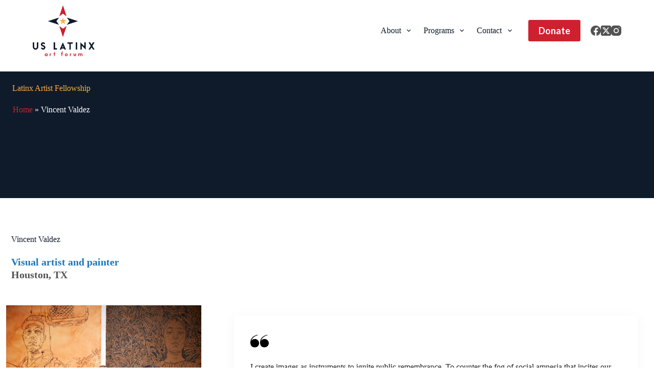

--- FILE ---
content_type: text/html; charset=UTF-8
request_url: https://uslaf.org/member/vincent-valdez/
body_size: 22602
content:
<!doctype html>
<html lang="en-US">
<head>
	
	<meta charset="UTF-8">
	<meta name="viewport" content="width=device-width, initial-scale=1, maximum-scale=5, viewport-fit=cover">
	<link rel="profile" href="https://gmpg.org/xfn/11">

	<meta name='robots' content='index, follow, max-image-preview:large, max-snippet:-1, max-video-preview:-1' />

	<!-- This site is optimized with the Yoast SEO plugin v26.7 - https://yoast.com/wordpress/plugins/seo/ -->
	<title>Vincent Valdez - US LatinX Art Forum</title>
	<link rel="canonical" href="https://uslaf.org/member/vincent-valdez/" />
	<meta property="og:locale" content="en_US" />
	<meta property="og:type" content="article" />
	<meta property="og:title" content="Vincent Valdez - US LatinX Art Forum" />
	<meta property="og:description" content="I create images as instruments to ignite public remembrance. To counter the fog of social amnesia that incites our fateful desire to repeat history. I offer this work as a report, my visual testimony about transformation, hope, love and survival in twenty-first century America. Vincent Valdez (he/him; b.1977, San Antonio, TX) is recognized for his [&hellip;]" />
	<meta property="og:url" content="https://uslaf.org/member/vincent-valdez/" />
	<meta property="og:site_name" content="US LatinX Art Forum" />
	<meta property="article:modified_time" content="2025-08-20T17:41:21+00:00" />
	<meta property="og:image" content="https://uslaf.org/wp-content/uploads/2022/11/Valdez-Headshot-1.jpg" />
	<meta property="og:image:width" content="1200" />
	<meta property="og:image:height" content="1500" />
	<meta property="og:image:type" content="image/jpeg" />
	<meta name="twitter:card" content="summary_large_image" />
	<meta name="twitter:label1" content="Est. reading time" />
	<meta name="twitter:data1" content="2 minutes" />
	<script type="application/ld+json" class="yoast-schema-graph">{"@context":"https://schema.org","@graph":[{"@type":"WebPage","@id":"https://uslaf.org/member/vincent-valdez/","url":"https://uslaf.org/member/vincent-valdez/","name":"Vincent Valdez - US LatinX Art Forum","isPartOf":{"@id":"https://uslaf.org/#website"},"primaryImageOfPage":{"@id":"https://uslaf.org/member/vincent-valdez/#primaryimage"},"image":{"@id":"https://uslaf.org/member/vincent-valdez/#primaryimage"},"thumbnailUrl":"https://uslaf.org/wp-content/uploads/2022/11/Valdez-Headshot-1.jpg","datePublished":"2022-11-22T05:13:47+00:00","dateModified":"2025-08-20T17:41:21+00:00","breadcrumb":{"@id":"https://uslaf.org/member/vincent-valdez/#breadcrumb"},"inLanguage":"en-US","potentialAction":[{"@type":"ReadAction","target":["https://uslaf.org/member/vincent-valdez/"]}]},{"@type":"ImageObject","inLanguage":"en-US","@id":"https://uslaf.org/member/vincent-valdez/#primaryimage","url":"https://uslaf.org/wp-content/uploads/2022/11/Valdez-Headshot-1.jpg","contentUrl":"https://uslaf.org/wp-content/uploads/2022/11/Valdez-Headshot-1.jpg","width":1200,"height":1500,"caption":"Vincent Valdez"},{"@type":"BreadcrumbList","@id":"https://uslaf.org/member/vincent-valdez/#breadcrumb","itemListElement":[{"@type":"ListItem","position":1,"name":"Home","item":"https://uslaf.org/"},{"@type":"ListItem","position":2,"name":"Members","item":"https://uslaf.org/member/"},{"@type":"ListItem","position":3,"name":"Vincent Valdez"}]},{"@type":"WebSite","@id":"https://uslaf.org/#website","url":"https://uslaf.org/","name":"US LatinX Art Forum","description":"","publisher":{"@id":"https://uslaf.org/#organization"},"potentialAction":[{"@type":"SearchAction","target":{"@type":"EntryPoint","urlTemplate":"https://uslaf.org/?s={search_term_string}"},"query-input":{"@type":"PropertyValueSpecification","valueRequired":true,"valueName":"search_term_string"}}],"inLanguage":"en-US"},{"@type":"Organization","@id":"https://uslaf.org/#organization","name":"US LatinX Art Forum","url":"https://uslaf.org/","logo":{"@type":"ImageObject","inLanguage":"en-US","@id":"https://uslaf.org/#/schema/logo/image/","url":"https://uslaf.org/wp-content/uploads/2022/10/home_logo-01.png","contentUrl":"https://uslaf.org/wp-content/uploads/2022/10/home_logo-01.png","width":838,"height":695,"caption":"US LatinX Art Forum"},"image":{"@id":"https://uslaf.org/#/schema/logo/image/"}}]}</script>
	<!-- / Yoast SEO plugin. -->


<link rel="alternate" type="application/rss+xml" title="US LatinX Art Forum &raquo; Feed" href="https://uslaf.org/feed/" />
<link rel="alternate" type="application/rss+xml" title="US LatinX Art Forum &raquo; Comments Feed" href="https://uslaf.org/comments/feed/" />
<link rel="alternate" title="oEmbed (JSON)" type="application/json+oembed" href="https://uslaf.org/wp-json/oembed/1.0/embed?url=https%3A%2F%2Fuslaf.org%2Fmember%2Fvincent-valdez%2F" />
<link rel="alternate" title="oEmbed (XML)" type="text/xml+oembed" href="https://uslaf.org/wp-json/oembed/1.0/embed?url=https%3A%2F%2Fuslaf.org%2Fmember%2Fvincent-valdez%2F&#038;format=xml" />
		<!-- This site uses the Google Analytics by MonsterInsights plugin v9.11.1 - Using Analytics tracking - https://www.monsterinsights.com/ -->
							<script src="//www.googletagmanager.com/gtag/js?id=G-7P26Z18GQX"  data-cfasync="false" data-wpfc-render="false" async></script>
			<script data-cfasync="false" data-wpfc-render="false">
				var mi_version = '9.11.1';
				var mi_track_user = true;
				var mi_no_track_reason = '';
								var MonsterInsightsDefaultLocations = {"page_location":"https:\/\/uslaf.org\/member\/vincent-valdez\/"};
								if ( typeof MonsterInsightsPrivacyGuardFilter === 'function' ) {
					var MonsterInsightsLocations = (typeof MonsterInsightsExcludeQuery === 'object') ? MonsterInsightsPrivacyGuardFilter( MonsterInsightsExcludeQuery ) : MonsterInsightsPrivacyGuardFilter( MonsterInsightsDefaultLocations );
				} else {
					var MonsterInsightsLocations = (typeof MonsterInsightsExcludeQuery === 'object') ? MonsterInsightsExcludeQuery : MonsterInsightsDefaultLocations;
				}

								var disableStrs = [
										'ga-disable-G-7P26Z18GQX',
									];

				/* Function to detect opted out users */
				function __gtagTrackerIsOptedOut() {
					for (var index = 0; index < disableStrs.length; index++) {
						if (document.cookie.indexOf(disableStrs[index] + '=true') > -1) {
							return true;
						}
					}

					return false;
				}

				/* Disable tracking if the opt-out cookie exists. */
				if (__gtagTrackerIsOptedOut()) {
					for (var index = 0; index < disableStrs.length; index++) {
						window[disableStrs[index]] = true;
					}
				}

				/* Opt-out function */
				function __gtagTrackerOptout() {
					for (var index = 0; index < disableStrs.length; index++) {
						document.cookie = disableStrs[index] + '=true; expires=Thu, 31 Dec 2099 23:59:59 UTC; path=/';
						window[disableStrs[index]] = true;
					}
				}

				if ('undefined' === typeof gaOptout) {
					function gaOptout() {
						__gtagTrackerOptout();
					}
				}
								window.dataLayer = window.dataLayer || [];

				window.MonsterInsightsDualTracker = {
					helpers: {},
					trackers: {},
				};
				if (mi_track_user) {
					function __gtagDataLayer() {
						dataLayer.push(arguments);
					}

					function __gtagTracker(type, name, parameters) {
						if (!parameters) {
							parameters = {};
						}

						if (parameters.send_to) {
							__gtagDataLayer.apply(null, arguments);
							return;
						}

						if (type === 'event') {
														parameters.send_to = monsterinsights_frontend.v4_id;
							var hookName = name;
							if (typeof parameters['event_category'] !== 'undefined') {
								hookName = parameters['event_category'] + ':' + name;
							}

							if (typeof MonsterInsightsDualTracker.trackers[hookName] !== 'undefined') {
								MonsterInsightsDualTracker.trackers[hookName](parameters);
							} else {
								__gtagDataLayer('event', name, parameters);
							}
							
						} else {
							__gtagDataLayer.apply(null, arguments);
						}
					}

					__gtagTracker('js', new Date());
					__gtagTracker('set', {
						'developer_id.dZGIzZG': true,
											});
					if ( MonsterInsightsLocations.page_location ) {
						__gtagTracker('set', MonsterInsightsLocations);
					}
										__gtagTracker('config', 'G-7P26Z18GQX', {"forceSSL":"true","link_attribution":"true"} );
										window.gtag = __gtagTracker;										(function () {
						/* https://developers.google.com/analytics/devguides/collection/analyticsjs/ */
						/* ga and __gaTracker compatibility shim. */
						var noopfn = function () {
							return null;
						};
						var newtracker = function () {
							return new Tracker();
						};
						var Tracker = function () {
							return null;
						};
						var p = Tracker.prototype;
						p.get = noopfn;
						p.set = noopfn;
						p.send = function () {
							var args = Array.prototype.slice.call(arguments);
							args.unshift('send');
							__gaTracker.apply(null, args);
						};
						var __gaTracker = function () {
							var len = arguments.length;
							if (len === 0) {
								return;
							}
							var f = arguments[len - 1];
							if (typeof f !== 'object' || f === null || typeof f.hitCallback !== 'function') {
								if ('send' === arguments[0]) {
									var hitConverted, hitObject = false, action;
									if ('event' === arguments[1]) {
										if ('undefined' !== typeof arguments[3]) {
											hitObject = {
												'eventAction': arguments[3],
												'eventCategory': arguments[2],
												'eventLabel': arguments[4],
												'value': arguments[5] ? arguments[5] : 1,
											}
										}
									}
									if ('pageview' === arguments[1]) {
										if ('undefined' !== typeof arguments[2]) {
											hitObject = {
												'eventAction': 'page_view',
												'page_path': arguments[2],
											}
										}
									}
									if (typeof arguments[2] === 'object') {
										hitObject = arguments[2];
									}
									if (typeof arguments[5] === 'object') {
										Object.assign(hitObject, arguments[5]);
									}
									if ('undefined' !== typeof arguments[1].hitType) {
										hitObject = arguments[1];
										if ('pageview' === hitObject.hitType) {
											hitObject.eventAction = 'page_view';
										}
									}
									if (hitObject) {
										action = 'timing' === arguments[1].hitType ? 'timing_complete' : hitObject.eventAction;
										hitConverted = mapArgs(hitObject);
										__gtagTracker('event', action, hitConverted);
									}
								}
								return;
							}

							function mapArgs(args) {
								var arg, hit = {};
								var gaMap = {
									'eventCategory': 'event_category',
									'eventAction': 'event_action',
									'eventLabel': 'event_label',
									'eventValue': 'event_value',
									'nonInteraction': 'non_interaction',
									'timingCategory': 'event_category',
									'timingVar': 'name',
									'timingValue': 'value',
									'timingLabel': 'event_label',
									'page': 'page_path',
									'location': 'page_location',
									'title': 'page_title',
									'referrer' : 'page_referrer',
								};
								for (arg in args) {
																		if (!(!args.hasOwnProperty(arg) || !gaMap.hasOwnProperty(arg))) {
										hit[gaMap[arg]] = args[arg];
									} else {
										hit[arg] = args[arg];
									}
								}
								return hit;
							}

							try {
								f.hitCallback();
							} catch (ex) {
							}
						};
						__gaTracker.create = newtracker;
						__gaTracker.getByName = newtracker;
						__gaTracker.getAll = function () {
							return [];
						};
						__gaTracker.remove = noopfn;
						__gaTracker.loaded = true;
						window['__gaTracker'] = __gaTracker;
					})();
									} else {
										console.log("");
					(function () {
						function __gtagTracker() {
							return null;
						}

						window['__gtagTracker'] = __gtagTracker;
						window['gtag'] = __gtagTracker;
					})();
									}
			</script>
							<!-- / Google Analytics by MonsterInsights -->
		<style id='wp-img-auto-sizes-contain-inline-css'>
img:is([sizes=auto i],[sizes^="auto," i]){contain-intrinsic-size:3000px 1500px}
/*# sourceURL=wp-img-auto-sizes-contain-inline-css */
</style>
<link rel='stylesheet' id='blocksy-dynamic-global-css' href='https://uslaf.org/wp-content/uploads/blocksy/css/global.css?ver=03147' media='all' />
<link rel='stylesheet' id='ugb-style-css-css' href='https://uslaf.org/wp-content/plugins/stackable-ultimate-gutenberg-blocks-premium/dist/frontend_blocks.css?ver=3.19.5' media='all' />
<style id='ugb-style-css-inline-css'>
:root {--stk-block-width-default-detected: 1290px;}
#start-resizable-editor-section{display:none}@media only screen and (min-width:1000px){:where(.has-text-align-left) .stk-block-divider{--stk-dots-margin-left:0;--stk-dots-margin-right:auto}:where(.has-text-align-right) .stk-block-divider{--stk-dots-margin-right:0;--stk-dots-margin-left:auto}:where(.has-text-align-center) .stk-block-divider{--stk-dots-margin-right:auto;--stk-dots-margin-left:auto}.stk-block.stk-block-divider.has-text-align-center{--stk-dots-margin-right:auto;--stk-dots-margin-left:auto}.stk-block.stk-block-divider.has-text-align-right{--stk-dots-margin-right:0;--stk-dots-margin-left:auto}.stk-block.stk-block-divider.has-text-align-left{--stk-dots-margin-left:0;--stk-dots-margin-right:auto}.stk-block-feature>*>.stk-row{flex-wrap:var(--stk-feature-flex-wrap,nowrap)}.stk-row{flex-wrap:nowrap}.stk--hide-desktop,.stk--hide-desktop.stk-block{display:none!important}}@media only screen and (min-width:690px){:where(body:not(.wp-admin) .stk-block-column:first-child:nth-last-child(2)){flex:1 1 calc(50% - var(--stk-column-gap, 0px)*1/2)!important}:where(body:not(.wp-admin) .stk-block-column:nth-child(2):last-child){flex:1 1 calc(50% - var(--stk-column-gap, 0px)*1/2)!important}:where(body:not(.wp-admin) .stk-block-column:first-child:nth-last-child(3)){flex:1 1 calc(33.33333% - var(--stk-column-gap, 0px)*2/3)!important}:where(body:not(.wp-admin) .stk-block-column:nth-child(2):nth-last-child(2)){flex:1 1 calc(33.33333% - var(--stk-column-gap, 0px)*2/3)!important}:where(body:not(.wp-admin) .stk-block-column:nth-child(3):last-child){flex:1 1 calc(33.33333% - var(--stk-column-gap, 0px)*2/3)!important}:where(body:not(.wp-admin) .stk-block-column:first-child:nth-last-child(4)){flex:1 1 calc(25% - var(--stk-column-gap, 0px)*3/4)!important}:where(body:not(.wp-admin) .stk-block-column:nth-child(2):nth-last-child(3)){flex:1 1 calc(25% - var(--stk-column-gap, 0px)*3/4)!important}:where(body:not(.wp-admin) .stk-block-column:nth-child(3):nth-last-child(2)){flex:1 1 calc(25% - var(--stk-column-gap, 0px)*3/4)!important}:where(body:not(.wp-admin) .stk-block-column:nth-child(4):last-child){flex:1 1 calc(25% - var(--stk-column-gap, 0px)*3/4)!important}:where(body:not(.wp-admin) .stk-block-column:first-child:nth-last-child(5)){flex:1 1 calc(20% - var(--stk-column-gap, 0px)*4/5)!important}:where(body:not(.wp-admin) .stk-block-column:nth-child(2):nth-last-child(4)){flex:1 1 calc(20% - var(--stk-column-gap, 0px)*4/5)!important}:where(body:not(.wp-admin) .stk-block-column:nth-child(3):nth-last-child(3)){flex:1 1 calc(20% - var(--stk-column-gap, 0px)*4/5)!important}:where(body:not(.wp-admin) .stk-block-column:nth-child(4):nth-last-child(2)){flex:1 1 calc(20% - var(--stk-column-gap, 0px)*4/5)!important}:where(body:not(.wp-admin) .stk-block-column:nth-child(5):last-child){flex:1 1 calc(20% - var(--stk-column-gap, 0px)*4/5)!important}:where(body:not(.wp-admin) .stk-block-column:first-child:nth-last-child(6)){flex:1 1 calc(16.66667% - var(--stk-column-gap, 0px)*5/6)!important}:where(body:not(.wp-admin) .stk-block-column:nth-child(2):nth-last-child(5)){flex:1 1 calc(16.66667% - var(--stk-column-gap, 0px)*5/6)!important}:where(body:not(.wp-admin) .stk-block-column:nth-child(3):nth-last-child(4)){flex:1 1 calc(16.66667% - var(--stk-column-gap, 0px)*5/6)!important}:where(body:not(.wp-admin) .stk-block-column:nth-child(4):nth-last-child(3)){flex:1 1 calc(16.66667% - var(--stk-column-gap, 0px)*5/6)!important}:where(body:not(.wp-admin) .stk-block-column:nth-child(5):nth-last-child(2)){flex:1 1 calc(16.66667% - var(--stk-column-gap, 0px)*5/6)!important}:where(body:not(.wp-admin) .stk-block-column:nth-child(6):last-child){flex:1 1 calc(16.66667% - var(--stk-column-gap, 0px)*5/6)!important}.stk-block-tabs>.stk-inner-blocks.stk-block-tabs--vertical{grid-template-columns:auto 1fr auto}.stk-block-tabs>.stk-inner-blocks.stk-block-tabs--vertical>.stk-block-tab-labels:first-child{grid-column:1/2}.stk-block-tabs>.stk-inner-blocks.stk-block-tabs--vertical>.stk-block-tab-content:last-child{grid-column:2/4}.stk-block-tabs>.stk-inner-blocks.stk-block-tabs--vertical>.stk-block-tab-content:first-child{grid-column:1/3}.stk-block-tabs>.stk-inner-blocks.stk-block-tabs--vertical>.stk-block-tab-labels:last-child{grid-column:3/4}.stk-block .stk-block.aligncenter,.stk-block-carousel:is(.aligncenter,.alignwide,.alignfull)>:where(.stk-block-carousel__content-wrapper)>.stk-content-align:not(.alignwide):not(.alignfull),.stk-block:is(.aligncenter,.alignwide,.alignfull)>.stk-content-align:not(.alignwide):not(.alignfull){margin-left:auto;margin-right:auto;max-width:var(--stk-block-default-width,var(--stk-block-width-default-detected,900px));width:100%}.stk-block .stk-block.alignwide,.stk-block-carousel:is(.aligncenter,.alignwide,.alignfull)>:where(.stk-block-carousel__content-wrapper)>.stk-content-align.alignwide,.stk-block:is(.aligncenter,.alignwide,.alignfull)>.stk-content-align.alignwide{margin-left:auto;margin-right:auto;max-width:var(--stk-block-wide-width,var(--stk-block-width-wide-detected,80vw));width:100%}.stk-row.stk-columns-2>.stk-column{flex:1 1 50%;max-width:50%}.stk-row.stk-columns-3>.stk-column{flex:1 1 33.3333333333%;max-width:33.3333333333%}.stk-row.stk-columns-4>.stk-column{flex:1 1 25%;max-width:25%}.stk-row.stk-columns-5>.stk-column{flex:1 1 20%;max-width:20%}.stk-row.stk-columns-6>.stk-column{flex:1 1 16.6666666667%;max-width:16.6666666667%}.stk-row.stk-columns-7>.stk-column{flex:1 1 14.2857142857%;max-width:14.2857142857%}.stk-row.stk-columns-8>.stk-column{flex:1 1 12.5%;max-width:12.5%}.stk-row.stk-columns-9>.stk-column{flex:1 1 11.1111111111%;max-width:11.1111111111%}.stk-row.stk-columns-10>.stk-column{flex:1 1 10%;max-width:10%}}@media only screen and (min-width:690px) and (max-width:999px){.stk-button-group:is(.stk--collapse-on-tablet)>.block-editor-inner-blocks>.block-editor-block-list__layout>[data-block]{margin-inline-end:var(--stk-alignment-margin-right);margin-inline-start:var(--stk-alignment-margin-left)}:where(.has-text-align-left-tablet) .stk-block-divider{--stk-dots-margin-left:0;--stk-dots-margin-right:auto}:where(.has-text-align-right-tablet) .stk-block-divider{--stk-dots-margin-right:0;--stk-dots-margin-left:auto}:where(.has-text-align-center-tablet) .stk-block-divider{--stk-dots-margin-right:auto;--stk-dots-margin-left:auto}.stk--hide-tablet,.stk--hide-tablet.stk-block{display:none!important}.stk-button-group:is(.stk--collapse-on-tablet) .stk-block:is(.stk-block-button,.stk-block-icon-button){margin-inline-end:var(--stk-alignment-margin-right);margin-inline-start:var(--stk-alignment-margin-left)}}@media only screen and (max-width:999px){.stk-block-button{min-width:-moz-fit-content;min-width:fit-content}.stk-block.stk-block-divider.has-text-align-center-tablet{--stk-dots-margin-right:auto;--stk-dots-margin-left:auto}.stk-block.stk-block-divider.has-text-align-right-tablet{--stk-dots-margin-right:0;--stk-dots-margin-left:auto}.stk-block.stk-block-divider.has-text-align-left-tablet{--stk-dots-margin-left:0;--stk-dots-margin-right:auto}.stk-block-timeline.stk-block-timeline__ios-polyfill{--fixed-bg:linear-gradient(to bottom,var(--line-accent-bg-color,#000) 0,var(--line-accent-bg-color-2,#000) var(--line-accent-bg-location,50%))}.has-text-align-center-tablet{--stk-alignment-padding-left:0;--stk-alignment-justify-content:center;--stk-alignment-text-align:center;--stk-alignment-margin-left:auto;--stk-alignment-margin-right:auto;text-align:var(--stk-alignment-text-align,start)}.has-text-align-left-tablet{--stk-alignment-justify-content:flex-start;--stk-alignment-text-align:start;--stk-alignment-margin-left:0;--stk-alignment-margin-right:auto;text-align:var(--stk-alignment-text-align,start)}.has-text-align-right-tablet{--stk-alignment-justify-content:flex-end;--stk-alignment-text-align:end;--stk-alignment-margin-left:auto;--stk-alignment-margin-right:0;text-align:var(--stk-alignment-text-align,start)}.has-text-align-justify-tablet{--stk-alignment-text-align:justify}.has-text-align-space-between-tablet{--stk-alignment-justify-content:space-between}.has-text-align-space-around-tablet{--stk-alignment-justify-content:space-around}.has-text-align-space-evenly-tablet{--stk-alignment-justify-content:space-evenly}}@media only screen and (max-width:689px){.stk-button-group:is(.stk--collapse-on-mobile)>.block-editor-inner-blocks>.block-editor-block-list__layout>[data-block],.stk-button-group:is(.stk--collapse-on-tablet)>.block-editor-inner-blocks>.block-editor-block-list__layout>[data-block]{margin-inline-end:var(--stk-alignment-margin-right);margin-inline-start:var(--stk-alignment-margin-left)}.stk-block-carousel.stk--hide-mobile-arrows>.stk-block-carousel__content-wrapper>*>.stk-block-carousel__buttons,.stk-block-carousel.stk--hide-mobile-dots>.stk-block-carousel__content-wrapper>.stk-block-carousel__dots{display:none}:where(.has-text-align-left-mobile) .stk-block-divider{--stk-dots-margin-left:0;--stk-dots-margin-right:auto}:where(.has-text-align-right-mobile) .stk-block-divider{--stk-dots-margin-right:0;--stk-dots-margin-left:auto}:where(.has-text-align-center-mobile) .stk-block-divider{--stk-dots-margin-right:auto;--stk-dots-margin-left:auto}.stk-block.stk-block-divider.has-text-align-center-mobile{--stk-dots-margin-right:auto;--stk-dots-margin-left:auto}.stk-block.stk-block-divider.has-text-align-right-mobile{--stk-dots-margin-right:0;--stk-dots-margin-left:auto}.stk-block.stk-block-divider.has-text-align-left-mobile{--stk-dots-margin-left:0;--stk-dots-margin-right:auto}.stk-block.stk-block-feature:is(.is-style-default,.is-style-horizontal)>.stk-container>.stk-inner-blocks.stk-block-content{flex-direction:column-reverse}.stk-block-posts{--stk-columns:1}.stk-block-tab-labels:not(.stk-block-tab-labels--wrap-mobile){overflow-x:auto!important;width:100%}.stk-block-tab-labels:not(.stk-block-tab-labels--wrap-mobile)::-webkit-scrollbar{height:0!important}.stk-block-tab-labels:not(.stk-block-tab-labels--wrap-mobile) .stk-block-tab-labels__wrapper{flex-wrap:nowrap;min-width:-webkit-fill-available;min-width:fill-available;width:max-content}.stk-block-tabs>.stk-inner-blocks{grid-template-columns:1fr}.stk-block-tabs>.stk-inner-blocks>.stk-block-tab-labels:last-child{grid-row:1/2}.stk-block.stk-block-timeline{--content-line:0!important;padding-top:0}.stk-block-timeline>.stk-inner-blocks{align-items:flex-start;grid-template-columns:var(--line-dot-size,16px) 1fr;grid-template-rows:auto 1fr;padding-left:16px}.stk-block-timeline>.stk-inner-blocks:after{inset-inline-start:calc(var(--line-dot-size, 16px)/2 - var(--line-bg-width, 3px)/2 + 16px)}.stk-block-timeline .stk-block-timeline__middle{inset-block-start:8px;inset-inline-start:16px;position:absolute}.stk-block-timeline .stk-block-timeline__content{grid-column:2/3;grid-row:2/3;text-align:start}.stk-block-timeline .stk-block-timeline__date{grid-column:2/3;grid-row:1/2;text-align:start}.stk-block-timeline>.stk-inner-blocks:after{bottom:calc(100% - var(--line-dot-size, 16px)/2 - .5em);top:calc(var(--line-dot-size, 16px)/2 + .5em)}.stk-block-timeline+.stk-block-timeline>.stk-inner-blocks:after{top:-16px}:root{--stk-block-margin-bottom:16px;--stk-column-margin:8px;--stk-container-padding:24px;--stk-container-padding-large:32px 24px;--stk-container-padding-small:8px 24px;--stk-block-background-padding:16px}.stk-block .stk-block:is(.aligncenter,.alignwide),.stk-block:is(.aligncenter,.alignwide,.alignfull)>.stk-content-align.alignwide,.stk-block:is(.aligncenter,.alignwide,.alignfull)>.stk-content-align:not(.alignwide):not(.alignfull){width:100%}.stk-column{flex:1 1 100%;max-width:100%}.stk--hide-mobile,.stk--hide-mobile.stk-block{display:none!important}.stk-button-group:is(.stk--collapse-on-mobile) .stk-block:is(.stk-block-button,.stk-block-icon-button),.stk-button-group:is(.stk--collapse-on-tablet) .stk-block:is(.stk-block-button,.stk-block-icon-button){margin-inline-end:var(--stk-alignment-margin-right);margin-inline-start:var(--stk-alignment-margin-left)}.has-text-align-center-mobile{--stk-alignment-padding-left:0;--stk-alignment-justify-content:center;--stk-alignment-text-align:center;--stk-alignment-margin-left:auto;--stk-alignment-margin-right:auto;text-align:var(--stk-alignment-text-align,start)}.has-text-align-left-mobile{--stk-alignment-justify-content:flex-start;--stk-alignment-text-align:start;--stk-alignment-margin-left:0;--stk-alignment-margin-right:auto;text-align:var(--stk-alignment-text-align,start)}.has-text-align-right-mobile{--stk-alignment-justify-content:flex-end;--stk-alignment-text-align:end;--stk-alignment-margin-left:auto;--stk-alignment-margin-right:0;text-align:var(--stk-alignment-text-align,start)}.has-text-align-justify-mobile{--stk-alignment-text-align:justify}.has-text-align-space-between-mobile{--stk-alignment-justify-content:space-between}.has-text-align-space-around-mobile{--stk-alignment-justify-content:space-around}.has-text-align-space-evenly-mobile{--stk-alignment-justify-content:space-evenly}.entry-content .stk-block.stk-has-top-separator{padding-top:23vw}.entry-content .stk-block.stk-has-bottom-separator{padding-bottom:23vw}.entry-content .stk-block .stk-separator__wrapper{height:23vw}}#end-resizable-editor-section{display:none}
/*# sourceURL=ugb-style-css-inline-css */
</style>
<style id='ugb-style-css-nodep-inline-css'>
/* Global Color Schemes (background-scheme-default-3) */
.stk--background-scheme--scheme-default-3{--stk-block-background-color:#0f0e17;--stk-heading-color:#fffffe;--stk-text-color:#fffffe;--stk-link-color:#f00069;--stk-accent-color:#f00069;--stk-subtitle-color:#f00069;--stk-button-background-color:#f00069;--stk-button-text-color:#fffffe;--stk-button-outline-color:#fffffe;}
/* Global Color Schemes (container-scheme-default-3) */
.stk--container-scheme--scheme-default-3{--stk-container-background-color:#0f0e17;--stk-heading-color:#fffffe;--stk-text-color:#fffffe;--stk-link-color:#f00069;--stk-accent-color:#f00069;--stk-subtitle-color:#f00069;--stk-button-background-color:#f00069;--stk-button-text-color:#fffffe;--stk-button-outline-color:#fffffe;}
/* Global Preset Controls */
:root{--stk--preset--font-size--small:var(--wp--preset--font-size--small);--stk--preset--font-size--medium:var(--wp--preset--font-size--medium);--stk--preset--font-size--large:var(--wp--preset--font-size--large);--stk--preset--font-size--x-large:var(--wp--preset--font-size--x-large);--stk--preset--font-size--xx-large:var(--wp--preset--font-size--xx-large);--stk--preset--spacing--20:var(--wp--preset--spacing--20);--stk--preset--spacing--30:var(--wp--preset--spacing--30);--stk--preset--spacing--40:var(--wp--preset--spacing--40);--stk--preset--spacing--50:var(--wp--preset--spacing--50);--stk--preset--spacing--60:var(--wp--preset--spacing--60);--stk--preset--spacing--70:var(--wp--preset--spacing--70);--stk--preset--spacing--80:var(--wp--preset--spacing--80);}
/*# sourceURL=ugb-style-css-nodep-inline-css */
</style>
<link rel='stylesheet' id='ugb-style-css-premium-css' href='https://uslaf.org/wp-content/plugins/stackable-ultimate-gutenberg-blocks-premium/dist/frontend_blocks__premium_only.css?ver=3.19.5' media='all' />
<link rel='stylesheet' id='wp-block-library-css' href='https://uslaf.org/wp-includes/css/dist/block-library/style.min.css?ver=6.9' media='all' />
<style id='wp-block-image-inline-css'>
.wp-block-image>a,.wp-block-image>figure>a{display:inline-block}.wp-block-image img{box-sizing:border-box;height:auto;max-width:100%;vertical-align:bottom}@media not (prefers-reduced-motion){.wp-block-image img.hide{visibility:hidden}.wp-block-image img.show{animation:show-content-image .4s}}.wp-block-image[style*=border-radius] img,.wp-block-image[style*=border-radius]>a{border-radius:inherit}.wp-block-image.has-custom-border img{box-sizing:border-box}.wp-block-image.aligncenter{text-align:center}.wp-block-image.alignfull>a,.wp-block-image.alignwide>a{width:100%}.wp-block-image.alignfull img,.wp-block-image.alignwide img{height:auto;width:100%}.wp-block-image .aligncenter,.wp-block-image .alignleft,.wp-block-image .alignright,.wp-block-image.aligncenter,.wp-block-image.alignleft,.wp-block-image.alignright{display:table}.wp-block-image .aligncenter>figcaption,.wp-block-image .alignleft>figcaption,.wp-block-image .alignright>figcaption,.wp-block-image.aligncenter>figcaption,.wp-block-image.alignleft>figcaption,.wp-block-image.alignright>figcaption{caption-side:bottom;display:table-caption}.wp-block-image .alignleft{float:left;margin:.5em 1em .5em 0}.wp-block-image .alignright{float:right;margin:.5em 0 .5em 1em}.wp-block-image .aligncenter{margin-left:auto;margin-right:auto}.wp-block-image :where(figcaption){margin-bottom:1em;margin-top:.5em}.wp-block-image.is-style-circle-mask img{border-radius:9999px}@supports ((-webkit-mask-image:none) or (mask-image:none)) or (-webkit-mask-image:none){.wp-block-image.is-style-circle-mask img{border-radius:0;-webkit-mask-image:url('data:image/svg+xml;utf8,<svg viewBox="0 0 100 100" xmlns="http://www.w3.org/2000/svg"><circle cx="50" cy="50" r="50"/></svg>');mask-image:url('data:image/svg+xml;utf8,<svg viewBox="0 0 100 100" xmlns="http://www.w3.org/2000/svg"><circle cx="50" cy="50" r="50"/></svg>');mask-mode:alpha;-webkit-mask-position:center;mask-position:center;-webkit-mask-repeat:no-repeat;mask-repeat:no-repeat;-webkit-mask-size:contain;mask-size:contain}}:root :where(.wp-block-image.is-style-rounded img,.wp-block-image .is-style-rounded img){border-radius:9999px}.wp-block-image figure{margin:0}.wp-lightbox-container{display:flex;flex-direction:column;position:relative}.wp-lightbox-container img{cursor:zoom-in}.wp-lightbox-container img:hover+button{opacity:1}.wp-lightbox-container button{align-items:center;backdrop-filter:blur(16px) saturate(180%);background-color:#5a5a5a40;border:none;border-radius:4px;cursor:zoom-in;display:flex;height:20px;justify-content:center;opacity:0;padding:0;position:absolute;right:16px;text-align:center;top:16px;width:20px;z-index:100}@media not (prefers-reduced-motion){.wp-lightbox-container button{transition:opacity .2s ease}}.wp-lightbox-container button:focus-visible{outline:3px auto #5a5a5a40;outline:3px auto -webkit-focus-ring-color;outline-offset:3px}.wp-lightbox-container button:hover{cursor:pointer;opacity:1}.wp-lightbox-container button:focus{opacity:1}.wp-lightbox-container button:focus,.wp-lightbox-container button:hover,.wp-lightbox-container button:not(:hover):not(:active):not(.has-background){background-color:#5a5a5a40;border:none}.wp-lightbox-overlay{box-sizing:border-box;cursor:zoom-out;height:100vh;left:0;overflow:hidden;position:fixed;top:0;visibility:hidden;width:100%;z-index:100000}.wp-lightbox-overlay .close-button{align-items:center;cursor:pointer;display:flex;justify-content:center;min-height:40px;min-width:40px;padding:0;position:absolute;right:calc(env(safe-area-inset-right) + 16px);top:calc(env(safe-area-inset-top) + 16px);z-index:5000000}.wp-lightbox-overlay .close-button:focus,.wp-lightbox-overlay .close-button:hover,.wp-lightbox-overlay .close-button:not(:hover):not(:active):not(.has-background){background:none;border:none}.wp-lightbox-overlay .lightbox-image-container{height:var(--wp--lightbox-container-height);left:50%;overflow:hidden;position:absolute;top:50%;transform:translate(-50%,-50%);transform-origin:top left;width:var(--wp--lightbox-container-width);z-index:9999999999}.wp-lightbox-overlay .wp-block-image{align-items:center;box-sizing:border-box;display:flex;height:100%;justify-content:center;margin:0;position:relative;transform-origin:0 0;width:100%;z-index:3000000}.wp-lightbox-overlay .wp-block-image img{height:var(--wp--lightbox-image-height);min-height:var(--wp--lightbox-image-height);min-width:var(--wp--lightbox-image-width);width:var(--wp--lightbox-image-width)}.wp-lightbox-overlay .wp-block-image figcaption{display:none}.wp-lightbox-overlay button{background:none;border:none}.wp-lightbox-overlay .scrim{background-color:#fff;height:100%;opacity:.9;position:absolute;width:100%;z-index:2000000}.wp-lightbox-overlay.active{visibility:visible}@media not (prefers-reduced-motion){.wp-lightbox-overlay.active{animation:turn-on-visibility .25s both}.wp-lightbox-overlay.active img{animation:turn-on-visibility .35s both}.wp-lightbox-overlay.show-closing-animation:not(.active){animation:turn-off-visibility .35s both}.wp-lightbox-overlay.show-closing-animation:not(.active) img{animation:turn-off-visibility .25s both}.wp-lightbox-overlay.zoom.active{animation:none;opacity:1;visibility:visible}.wp-lightbox-overlay.zoom.active .lightbox-image-container{animation:lightbox-zoom-in .4s}.wp-lightbox-overlay.zoom.active .lightbox-image-container img{animation:none}.wp-lightbox-overlay.zoom.active .scrim{animation:turn-on-visibility .4s forwards}.wp-lightbox-overlay.zoom.show-closing-animation:not(.active){animation:none}.wp-lightbox-overlay.zoom.show-closing-animation:not(.active) .lightbox-image-container{animation:lightbox-zoom-out .4s}.wp-lightbox-overlay.zoom.show-closing-animation:not(.active) .lightbox-image-container img{animation:none}.wp-lightbox-overlay.zoom.show-closing-animation:not(.active) .scrim{animation:turn-off-visibility .4s forwards}}@keyframes show-content-image{0%{visibility:hidden}99%{visibility:hidden}to{visibility:visible}}@keyframes turn-on-visibility{0%{opacity:0}to{opacity:1}}@keyframes turn-off-visibility{0%{opacity:1;visibility:visible}99%{opacity:0;visibility:visible}to{opacity:0;visibility:hidden}}@keyframes lightbox-zoom-in{0%{transform:translate(calc((-100vw + var(--wp--lightbox-scrollbar-width))/2 + var(--wp--lightbox-initial-left-position)),calc(-50vh + var(--wp--lightbox-initial-top-position))) scale(var(--wp--lightbox-scale))}to{transform:translate(-50%,-50%) scale(1)}}@keyframes lightbox-zoom-out{0%{transform:translate(-50%,-50%) scale(1);visibility:visible}99%{visibility:visible}to{transform:translate(calc((-100vw + var(--wp--lightbox-scrollbar-width))/2 + var(--wp--lightbox-initial-left-position)),calc(-50vh + var(--wp--lightbox-initial-top-position))) scale(var(--wp--lightbox-scale));visibility:hidden}}
/*# sourceURL=https://uslaf.org/wp-includes/blocks/image/style.min.css */
</style>
<style id='wp-block-post-content-inline-css'>
.wp-block-post-content{display:flow-root}
/*# sourceURL=https://uslaf.org/wp-includes/blocks/post-content/style.min.css */
</style>
<style id='wp-block-group-inline-css'>
.wp-block-group{box-sizing:border-box}:where(.wp-block-group.wp-block-group-is-layout-constrained){position:relative}
/*# sourceURL=https://uslaf.org/wp-includes/blocks/group/style.min.css */
</style>
<style id='global-styles-inline-css'>
:root{--wp--preset--aspect-ratio--square: 1;--wp--preset--aspect-ratio--4-3: 4/3;--wp--preset--aspect-ratio--3-4: 3/4;--wp--preset--aspect-ratio--3-2: 3/2;--wp--preset--aspect-ratio--2-3: 2/3;--wp--preset--aspect-ratio--16-9: 16/9;--wp--preset--aspect-ratio--9-16: 9/16;--wp--preset--color--black: #000000;--wp--preset--color--cyan-bluish-gray: #abb8c3;--wp--preset--color--white: #ffffff;--wp--preset--color--pale-pink: #f78da7;--wp--preset--color--vivid-red: #cf2e2e;--wp--preset--color--luminous-vivid-orange: #ff6900;--wp--preset--color--luminous-vivid-amber: #fcb900;--wp--preset--color--light-green-cyan: #7bdcb5;--wp--preset--color--vivid-green-cyan: #00d084;--wp--preset--color--pale-cyan-blue: #8ed1fc;--wp--preset--color--vivid-cyan-blue: #0693e3;--wp--preset--color--vivid-purple: #9b51e0;--wp--preset--color--palette-color-1: var(--theme-palette-color-1, #cd212f);--wp--preset--color--palette-color-2: var(--theme-palette-color-2, #fbaf41);--wp--preset--color--palette-color-3: var(--theme-palette-color-3, #0f1b2b);--wp--preset--color--palette-color-4: var(--theme-palette-color-4, #3ebfab);--wp--preset--color--palette-color-5: var(--theme-palette-color-5, #1b75bc);--wp--preset--color--palette-color-6: var(--theme-palette-color-6, #525252);--wp--preset--color--palette-color-7: var(--theme-palette-color-7, #ffffff);--wp--preset--color--palette-color-8: var(--theme-palette-color-8, #000000);--wp--preset--gradient--vivid-cyan-blue-to-vivid-purple: linear-gradient(135deg,rgb(6,147,227) 0%,rgb(155,81,224) 100%);--wp--preset--gradient--light-green-cyan-to-vivid-green-cyan: linear-gradient(135deg,rgb(122,220,180) 0%,rgb(0,208,130) 100%);--wp--preset--gradient--luminous-vivid-amber-to-luminous-vivid-orange: linear-gradient(135deg,rgb(252,185,0) 0%,rgb(255,105,0) 100%);--wp--preset--gradient--luminous-vivid-orange-to-vivid-red: linear-gradient(135deg,rgb(255,105,0) 0%,rgb(207,46,46) 100%);--wp--preset--gradient--very-light-gray-to-cyan-bluish-gray: linear-gradient(135deg,rgb(238,238,238) 0%,rgb(169,184,195) 100%);--wp--preset--gradient--cool-to-warm-spectrum: linear-gradient(135deg,rgb(74,234,220) 0%,rgb(151,120,209) 20%,rgb(207,42,186) 40%,rgb(238,44,130) 60%,rgb(251,105,98) 80%,rgb(254,248,76) 100%);--wp--preset--gradient--blush-light-purple: linear-gradient(135deg,rgb(255,206,236) 0%,rgb(152,150,240) 100%);--wp--preset--gradient--blush-bordeaux: linear-gradient(135deg,rgb(254,205,165) 0%,rgb(254,45,45) 50%,rgb(107,0,62) 100%);--wp--preset--gradient--luminous-dusk: linear-gradient(135deg,rgb(255,203,112) 0%,rgb(199,81,192) 50%,rgb(65,88,208) 100%);--wp--preset--gradient--pale-ocean: linear-gradient(135deg,rgb(255,245,203) 0%,rgb(182,227,212) 50%,rgb(51,167,181) 100%);--wp--preset--gradient--electric-grass: linear-gradient(135deg,rgb(202,248,128) 0%,rgb(113,206,126) 100%);--wp--preset--gradient--midnight: linear-gradient(135deg,rgb(2,3,129) 0%,rgb(40,116,252) 100%);--wp--preset--gradient--juicy-peach: linear-gradient(to right, #ffecd2 0%, #fcb69f 100%);--wp--preset--gradient--young-passion: linear-gradient(to right, #ff8177 0%, #ff867a 0%, #ff8c7f 21%, #f99185 52%, #cf556c 78%, #b12a5b 100%);--wp--preset--gradient--true-sunset: linear-gradient(to right, #fa709a 0%, #fee140 100%);--wp--preset--gradient--morpheus-den: linear-gradient(to top, #30cfd0 0%, #330867 100%);--wp--preset--gradient--plum-plate: linear-gradient(135deg, #667eea 0%, #764ba2 100%);--wp--preset--gradient--aqua-splash: linear-gradient(15deg, #13547a 0%, #80d0c7 100%);--wp--preset--gradient--love-kiss: linear-gradient(to top, #ff0844 0%, #ffb199 100%);--wp--preset--gradient--new-retrowave: linear-gradient(to top, #3b41c5 0%, #a981bb 49%, #ffc8a9 100%);--wp--preset--gradient--plum-bath: linear-gradient(to top, #cc208e 0%, #6713d2 100%);--wp--preset--gradient--high-flight: linear-gradient(to right, #0acffe 0%, #495aff 100%);--wp--preset--gradient--teen-party: linear-gradient(-225deg, #FF057C 0%, #8D0B93 50%, #321575 100%);--wp--preset--gradient--fabled-sunset: linear-gradient(-225deg, #231557 0%, #44107A 29%, #FF1361 67%, #FFF800 100%);--wp--preset--gradient--arielle-smile: radial-gradient(circle 248px at center, #16d9e3 0%, #30c7ec 47%, #46aef7 100%);--wp--preset--gradient--itmeo-branding: linear-gradient(180deg, #2af598 0%, #009efd 100%);--wp--preset--gradient--deep-blue: linear-gradient(to right, #6a11cb 0%, #2575fc 100%);--wp--preset--gradient--strong-bliss: linear-gradient(to right, #f78ca0 0%, #f9748f 19%, #fd868c 60%, #fe9a8b 100%);--wp--preset--gradient--sweet-period: linear-gradient(to top, #3f51b1 0%, #5a55ae 13%, #7b5fac 25%, #8f6aae 38%, #a86aa4 50%, #cc6b8e 62%, #f18271 75%, #f3a469 87%, #f7c978 100%);--wp--preset--gradient--purple-division: linear-gradient(to top, #7028e4 0%, #e5b2ca 100%);--wp--preset--gradient--cold-evening: linear-gradient(to top, #0c3483 0%, #a2b6df 100%, #6b8cce 100%, #a2b6df 100%);--wp--preset--gradient--mountain-rock: linear-gradient(to right, #868f96 0%, #596164 100%);--wp--preset--gradient--desert-hump: linear-gradient(to top, #c79081 0%, #dfa579 100%);--wp--preset--gradient--ethernal-constance: linear-gradient(to top, #09203f 0%, #537895 100%);--wp--preset--gradient--happy-memories: linear-gradient(-60deg, #ff5858 0%, #f09819 100%);--wp--preset--gradient--grown-early: linear-gradient(to top, #0ba360 0%, #3cba92 100%);--wp--preset--gradient--morning-salad: linear-gradient(-225deg, #B7F8DB 0%, #50A7C2 100%);--wp--preset--gradient--night-call: linear-gradient(-225deg, #AC32E4 0%, #7918F2 48%, #4801FF 100%);--wp--preset--gradient--mind-crawl: linear-gradient(-225deg, #473B7B 0%, #3584A7 51%, #30D2BE 100%);--wp--preset--gradient--angel-care: linear-gradient(-225deg, #FFE29F 0%, #FFA99F 48%, #FF719A 100%);--wp--preset--gradient--juicy-cake: linear-gradient(to top, #e14fad 0%, #f9d423 100%);--wp--preset--gradient--rich-metal: linear-gradient(to right, #d7d2cc 0%, #304352 100%);--wp--preset--gradient--mole-hall: linear-gradient(-20deg, #616161 0%, #9bc5c3 100%);--wp--preset--gradient--cloudy-knoxville: linear-gradient(120deg, #fdfbfb 0%, #ebedee 100%);--wp--preset--gradient--soft-grass: linear-gradient(to top, #c1dfc4 0%, #deecdd 100%);--wp--preset--gradient--saint-petersburg: linear-gradient(135deg, #f5f7fa 0%, #c3cfe2 100%);--wp--preset--gradient--everlasting-sky: linear-gradient(135deg, #fdfcfb 0%, #e2d1c3 100%);--wp--preset--gradient--kind-steel: linear-gradient(-20deg, #e9defa 0%, #fbfcdb 100%);--wp--preset--gradient--over-sun: linear-gradient(60deg, #abecd6 0%, #fbed96 100%);--wp--preset--gradient--premium-white: linear-gradient(to top, #d5d4d0 0%, #d5d4d0 1%, #eeeeec 31%, #efeeec 75%, #e9e9e7 100%);--wp--preset--gradient--clean-mirror: linear-gradient(45deg, #93a5cf 0%, #e4efe9 100%);--wp--preset--gradient--wild-apple: linear-gradient(to top, #d299c2 0%, #fef9d7 100%);--wp--preset--gradient--snow-again: linear-gradient(to top, #e6e9f0 0%, #eef1f5 100%);--wp--preset--gradient--confident-cloud: linear-gradient(to top, #dad4ec 0%, #dad4ec 1%, #f3e7e9 100%);--wp--preset--gradient--glass-water: linear-gradient(to top, #dfe9f3 0%, white 100%);--wp--preset--gradient--perfect-white: linear-gradient(-225deg, #E3FDF5 0%, #FFE6FA 100%);--wp--preset--font-size--small: 13px;--wp--preset--font-size--medium: 20px;--wp--preset--font-size--large: clamp(22px, 1.375rem + ((1vw - 3.2px) * 0.625), 30px);--wp--preset--font-size--x-large: clamp(30px, 1.875rem + ((1vw - 3.2px) * 1.563), 50px);--wp--preset--font-size--xx-large: clamp(45px, 2.813rem + ((1vw - 3.2px) * 2.734), 80px);--wp--preset--spacing--20: 0.44rem;--wp--preset--spacing--30: 0.67rem;--wp--preset--spacing--40: 1rem;--wp--preset--spacing--50: 1.5rem;--wp--preset--spacing--60: 2.25rem;--wp--preset--spacing--70: 3.38rem;--wp--preset--spacing--80: 5.06rem;--wp--preset--shadow--natural: 6px 6px 9px rgba(0, 0, 0, 0.2);--wp--preset--shadow--deep: 12px 12px 50px rgba(0, 0, 0, 0.4);--wp--preset--shadow--sharp: 6px 6px 0px rgba(0, 0, 0, 0.2);--wp--preset--shadow--outlined: 6px 6px 0px -3px rgb(255, 255, 255), 6px 6px rgb(0, 0, 0);--wp--preset--shadow--crisp: 6px 6px 0px rgb(0, 0, 0);}:root { --wp--style--global--content-size: var(--theme-block-max-width);--wp--style--global--wide-size: var(--theme-block-wide-max-width); }:where(body) { margin: 0; }.wp-site-blocks > .alignleft { float: left; margin-right: 2em; }.wp-site-blocks > .alignright { float: right; margin-left: 2em; }.wp-site-blocks > .aligncenter { justify-content: center; margin-left: auto; margin-right: auto; }:where(.wp-site-blocks) > * { margin-block-start: var(--theme-content-spacing); margin-block-end: 0; }:where(.wp-site-blocks) > :first-child { margin-block-start: 0; }:where(.wp-site-blocks) > :last-child { margin-block-end: 0; }:root { --wp--style--block-gap: var(--theme-content-spacing); }:root :where(.is-layout-flow) > :first-child{margin-block-start: 0;}:root :where(.is-layout-flow) > :last-child{margin-block-end: 0;}:root :where(.is-layout-flow) > *{margin-block-start: var(--theme-content-spacing);margin-block-end: 0;}:root :where(.is-layout-constrained) > :first-child{margin-block-start: 0;}:root :where(.is-layout-constrained) > :last-child{margin-block-end: 0;}:root :where(.is-layout-constrained) > *{margin-block-start: var(--theme-content-spacing);margin-block-end: 0;}:root :where(.is-layout-flex){gap: var(--theme-content-spacing);}:root :where(.is-layout-grid){gap: var(--theme-content-spacing);}.is-layout-flow > .alignleft{float: left;margin-inline-start: 0;margin-inline-end: 2em;}.is-layout-flow > .alignright{float: right;margin-inline-start: 2em;margin-inline-end: 0;}.is-layout-flow > .aligncenter{margin-left: auto !important;margin-right: auto !important;}.is-layout-constrained > .alignleft{float: left;margin-inline-start: 0;margin-inline-end: 2em;}.is-layout-constrained > .alignright{float: right;margin-inline-start: 2em;margin-inline-end: 0;}.is-layout-constrained > .aligncenter{margin-left: auto !important;margin-right: auto !important;}.is-layout-constrained > :where(:not(.alignleft):not(.alignright):not(.alignfull)){max-width: var(--wp--style--global--content-size);margin-left: auto !important;margin-right: auto !important;}.is-layout-constrained > .alignwide{max-width: var(--wp--style--global--wide-size);}body .is-layout-flex{display: flex;}.is-layout-flex{flex-wrap: wrap;align-items: center;}.is-layout-flex > :is(*, div){margin: 0;}body .is-layout-grid{display: grid;}.is-layout-grid > :is(*, div){margin: 0;}body{padding-top: 0px;padding-right: 0px;padding-bottom: 0px;padding-left: 0px;}:root :where(.wp-element-button, .wp-block-button__link){font-style: inherit;font-weight: inherit;letter-spacing: inherit;text-transform: inherit;}.has-black-color{color: var(--wp--preset--color--black) !important;}.has-cyan-bluish-gray-color{color: var(--wp--preset--color--cyan-bluish-gray) !important;}.has-white-color{color: var(--wp--preset--color--white) !important;}.has-pale-pink-color{color: var(--wp--preset--color--pale-pink) !important;}.has-vivid-red-color{color: var(--wp--preset--color--vivid-red) !important;}.has-luminous-vivid-orange-color{color: var(--wp--preset--color--luminous-vivid-orange) !important;}.has-luminous-vivid-amber-color{color: var(--wp--preset--color--luminous-vivid-amber) !important;}.has-light-green-cyan-color{color: var(--wp--preset--color--light-green-cyan) !important;}.has-vivid-green-cyan-color{color: var(--wp--preset--color--vivid-green-cyan) !important;}.has-pale-cyan-blue-color{color: var(--wp--preset--color--pale-cyan-blue) !important;}.has-vivid-cyan-blue-color{color: var(--wp--preset--color--vivid-cyan-blue) !important;}.has-vivid-purple-color{color: var(--wp--preset--color--vivid-purple) !important;}.has-palette-color-1-color{color: var(--wp--preset--color--palette-color-1) !important;}.has-palette-color-2-color{color: var(--wp--preset--color--palette-color-2) !important;}.has-palette-color-3-color{color: var(--wp--preset--color--palette-color-3) !important;}.has-palette-color-4-color{color: var(--wp--preset--color--palette-color-4) !important;}.has-palette-color-5-color{color: var(--wp--preset--color--palette-color-5) !important;}.has-palette-color-6-color{color: var(--wp--preset--color--palette-color-6) !important;}.has-palette-color-7-color{color: var(--wp--preset--color--palette-color-7) !important;}.has-palette-color-8-color{color: var(--wp--preset--color--palette-color-8) !important;}.has-black-background-color{background-color: var(--wp--preset--color--black) !important;}.has-cyan-bluish-gray-background-color{background-color: var(--wp--preset--color--cyan-bluish-gray) !important;}.has-white-background-color{background-color: var(--wp--preset--color--white) !important;}.has-pale-pink-background-color{background-color: var(--wp--preset--color--pale-pink) !important;}.has-vivid-red-background-color{background-color: var(--wp--preset--color--vivid-red) !important;}.has-luminous-vivid-orange-background-color{background-color: var(--wp--preset--color--luminous-vivid-orange) !important;}.has-luminous-vivid-amber-background-color{background-color: var(--wp--preset--color--luminous-vivid-amber) !important;}.has-light-green-cyan-background-color{background-color: var(--wp--preset--color--light-green-cyan) !important;}.has-vivid-green-cyan-background-color{background-color: var(--wp--preset--color--vivid-green-cyan) !important;}.has-pale-cyan-blue-background-color{background-color: var(--wp--preset--color--pale-cyan-blue) !important;}.has-vivid-cyan-blue-background-color{background-color: var(--wp--preset--color--vivid-cyan-blue) !important;}.has-vivid-purple-background-color{background-color: var(--wp--preset--color--vivid-purple) !important;}.has-palette-color-1-background-color{background-color: var(--wp--preset--color--palette-color-1) !important;}.has-palette-color-2-background-color{background-color: var(--wp--preset--color--palette-color-2) !important;}.has-palette-color-3-background-color{background-color: var(--wp--preset--color--palette-color-3) !important;}.has-palette-color-4-background-color{background-color: var(--wp--preset--color--palette-color-4) !important;}.has-palette-color-5-background-color{background-color: var(--wp--preset--color--palette-color-5) !important;}.has-palette-color-6-background-color{background-color: var(--wp--preset--color--palette-color-6) !important;}.has-palette-color-7-background-color{background-color: var(--wp--preset--color--palette-color-7) !important;}.has-palette-color-8-background-color{background-color: var(--wp--preset--color--palette-color-8) !important;}.has-black-border-color{border-color: var(--wp--preset--color--black) !important;}.has-cyan-bluish-gray-border-color{border-color: var(--wp--preset--color--cyan-bluish-gray) !important;}.has-white-border-color{border-color: var(--wp--preset--color--white) !important;}.has-pale-pink-border-color{border-color: var(--wp--preset--color--pale-pink) !important;}.has-vivid-red-border-color{border-color: var(--wp--preset--color--vivid-red) !important;}.has-luminous-vivid-orange-border-color{border-color: var(--wp--preset--color--luminous-vivid-orange) !important;}.has-luminous-vivid-amber-border-color{border-color: var(--wp--preset--color--luminous-vivid-amber) !important;}.has-light-green-cyan-border-color{border-color: var(--wp--preset--color--light-green-cyan) !important;}.has-vivid-green-cyan-border-color{border-color: var(--wp--preset--color--vivid-green-cyan) !important;}.has-pale-cyan-blue-border-color{border-color: var(--wp--preset--color--pale-cyan-blue) !important;}.has-vivid-cyan-blue-border-color{border-color: var(--wp--preset--color--vivid-cyan-blue) !important;}.has-vivid-purple-border-color{border-color: var(--wp--preset--color--vivid-purple) !important;}.has-palette-color-1-border-color{border-color: var(--wp--preset--color--palette-color-1) !important;}.has-palette-color-2-border-color{border-color: var(--wp--preset--color--palette-color-2) !important;}.has-palette-color-3-border-color{border-color: var(--wp--preset--color--palette-color-3) !important;}.has-palette-color-4-border-color{border-color: var(--wp--preset--color--palette-color-4) !important;}.has-palette-color-5-border-color{border-color: var(--wp--preset--color--palette-color-5) !important;}.has-palette-color-6-border-color{border-color: var(--wp--preset--color--palette-color-6) !important;}.has-palette-color-7-border-color{border-color: var(--wp--preset--color--palette-color-7) !important;}.has-palette-color-8-border-color{border-color: var(--wp--preset--color--palette-color-8) !important;}.has-vivid-cyan-blue-to-vivid-purple-gradient-background{background: var(--wp--preset--gradient--vivid-cyan-blue-to-vivid-purple) !important;}.has-light-green-cyan-to-vivid-green-cyan-gradient-background{background: var(--wp--preset--gradient--light-green-cyan-to-vivid-green-cyan) !important;}.has-luminous-vivid-amber-to-luminous-vivid-orange-gradient-background{background: var(--wp--preset--gradient--luminous-vivid-amber-to-luminous-vivid-orange) !important;}.has-luminous-vivid-orange-to-vivid-red-gradient-background{background: var(--wp--preset--gradient--luminous-vivid-orange-to-vivid-red) !important;}.has-very-light-gray-to-cyan-bluish-gray-gradient-background{background: var(--wp--preset--gradient--very-light-gray-to-cyan-bluish-gray) !important;}.has-cool-to-warm-spectrum-gradient-background{background: var(--wp--preset--gradient--cool-to-warm-spectrum) !important;}.has-blush-light-purple-gradient-background{background: var(--wp--preset--gradient--blush-light-purple) !important;}.has-blush-bordeaux-gradient-background{background: var(--wp--preset--gradient--blush-bordeaux) !important;}.has-luminous-dusk-gradient-background{background: var(--wp--preset--gradient--luminous-dusk) !important;}.has-pale-ocean-gradient-background{background: var(--wp--preset--gradient--pale-ocean) !important;}.has-electric-grass-gradient-background{background: var(--wp--preset--gradient--electric-grass) !important;}.has-midnight-gradient-background{background: var(--wp--preset--gradient--midnight) !important;}.has-juicy-peach-gradient-background{background: var(--wp--preset--gradient--juicy-peach) !important;}.has-young-passion-gradient-background{background: var(--wp--preset--gradient--young-passion) !important;}.has-true-sunset-gradient-background{background: var(--wp--preset--gradient--true-sunset) !important;}.has-morpheus-den-gradient-background{background: var(--wp--preset--gradient--morpheus-den) !important;}.has-plum-plate-gradient-background{background: var(--wp--preset--gradient--plum-plate) !important;}.has-aqua-splash-gradient-background{background: var(--wp--preset--gradient--aqua-splash) !important;}.has-love-kiss-gradient-background{background: var(--wp--preset--gradient--love-kiss) !important;}.has-new-retrowave-gradient-background{background: var(--wp--preset--gradient--new-retrowave) !important;}.has-plum-bath-gradient-background{background: var(--wp--preset--gradient--plum-bath) !important;}.has-high-flight-gradient-background{background: var(--wp--preset--gradient--high-flight) !important;}.has-teen-party-gradient-background{background: var(--wp--preset--gradient--teen-party) !important;}.has-fabled-sunset-gradient-background{background: var(--wp--preset--gradient--fabled-sunset) !important;}.has-arielle-smile-gradient-background{background: var(--wp--preset--gradient--arielle-smile) !important;}.has-itmeo-branding-gradient-background{background: var(--wp--preset--gradient--itmeo-branding) !important;}.has-deep-blue-gradient-background{background: var(--wp--preset--gradient--deep-blue) !important;}.has-strong-bliss-gradient-background{background: var(--wp--preset--gradient--strong-bliss) !important;}.has-sweet-period-gradient-background{background: var(--wp--preset--gradient--sweet-period) !important;}.has-purple-division-gradient-background{background: var(--wp--preset--gradient--purple-division) !important;}.has-cold-evening-gradient-background{background: var(--wp--preset--gradient--cold-evening) !important;}.has-mountain-rock-gradient-background{background: var(--wp--preset--gradient--mountain-rock) !important;}.has-desert-hump-gradient-background{background: var(--wp--preset--gradient--desert-hump) !important;}.has-ethernal-constance-gradient-background{background: var(--wp--preset--gradient--ethernal-constance) !important;}.has-happy-memories-gradient-background{background: var(--wp--preset--gradient--happy-memories) !important;}.has-grown-early-gradient-background{background: var(--wp--preset--gradient--grown-early) !important;}.has-morning-salad-gradient-background{background: var(--wp--preset--gradient--morning-salad) !important;}.has-night-call-gradient-background{background: var(--wp--preset--gradient--night-call) !important;}.has-mind-crawl-gradient-background{background: var(--wp--preset--gradient--mind-crawl) !important;}.has-angel-care-gradient-background{background: var(--wp--preset--gradient--angel-care) !important;}.has-juicy-cake-gradient-background{background: var(--wp--preset--gradient--juicy-cake) !important;}.has-rich-metal-gradient-background{background: var(--wp--preset--gradient--rich-metal) !important;}.has-mole-hall-gradient-background{background: var(--wp--preset--gradient--mole-hall) !important;}.has-cloudy-knoxville-gradient-background{background: var(--wp--preset--gradient--cloudy-knoxville) !important;}.has-soft-grass-gradient-background{background: var(--wp--preset--gradient--soft-grass) !important;}.has-saint-petersburg-gradient-background{background: var(--wp--preset--gradient--saint-petersburg) !important;}.has-everlasting-sky-gradient-background{background: var(--wp--preset--gradient--everlasting-sky) !important;}.has-kind-steel-gradient-background{background: var(--wp--preset--gradient--kind-steel) !important;}.has-over-sun-gradient-background{background: var(--wp--preset--gradient--over-sun) !important;}.has-premium-white-gradient-background{background: var(--wp--preset--gradient--premium-white) !important;}.has-clean-mirror-gradient-background{background: var(--wp--preset--gradient--clean-mirror) !important;}.has-wild-apple-gradient-background{background: var(--wp--preset--gradient--wild-apple) !important;}.has-snow-again-gradient-background{background: var(--wp--preset--gradient--snow-again) !important;}.has-confident-cloud-gradient-background{background: var(--wp--preset--gradient--confident-cloud) !important;}.has-glass-water-gradient-background{background: var(--wp--preset--gradient--glass-water) !important;}.has-perfect-white-gradient-background{background: var(--wp--preset--gradient--perfect-white) !important;}.has-small-font-size{font-size: var(--wp--preset--font-size--small) !important;}.has-medium-font-size{font-size: var(--wp--preset--font-size--medium) !important;}.has-large-font-size{font-size: var(--wp--preset--font-size--large) !important;}.has-x-large-font-size{font-size: var(--wp--preset--font-size--x-large) !important;}.has-xx-large-font-size{font-size: var(--wp--preset--font-size--xx-large) !important;}
/*# sourceURL=global-styles-inline-css */
</style>
<style id='core-block-supports-inline-css'>
.wp-container-core-group-is-layout-6c531013{flex-wrap:nowrap;}
/*# sourceURL=core-block-supports-inline-css */
</style>

<link rel='stylesheet' id='wp-job-manager-job-listings-css' href='https://uslaf.org/wp-content/plugins/wp-job-manager/assets/dist/css/job-listings.css?ver=598383a28ac5f9f156e4' media='all' />
<link rel='stylesheet' id='slb_core-css' href='https://uslaf.org/wp-content/plugins/simple-lightbox/client/css/app.css?ver=2.9.4' media='all' />
<link rel='stylesheet' id='ct-main-styles-css' href='https://uslaf.org/wp-content/themes/blocksy/static/bundle/main.min.css?ver=2.0.67' media='all' />
<link rel='stylesheet' id='blocksy-ext-mega-menu-styles-css' href='https://uslaf.org/wp-content/plugins/blocksy-companion-pro/framework/premium/extensions/mega-menu/static/bundle/main.min.css?ver=2.0.67' media='all' />
<link rel='stylesheet' id='blocksy-ext-post-types-extra-styles-css' href='https://uslaf.org/wp-content/plugins/blocksy-companion-pro/framework/premium/extensions/post-types-extra/static/bundle/main.min.css?ver=2.0.67' media='all' />
<link rel='stylesheet' id='ct-page-title-styles-css' href='https://uslaf.org/wp-content/themes/blocksy/static/bundle/page-title.min.css?ver=2.0.67' media='all' />
<link rel='stylesheet' id='ct-stackable-styles-css' href='https://uslaf.org/wp-content/themes/blocksy/static/bundle/stackable.min.css?ver=2.0.67' media='all' />
<link rel='stylesheet' id='parent-style-css' href='https://uslaf.org/wp-content/themes/blocksy/style.css?ver=6.9' media='all' />
<link rel='stylesheet' id='child-style-css' href='https://uslaf.org/wp-content/themes/blocksy-child/style.css?ver=6.9' media='all' />
<link rel='stylesheet' id='wp-block-paragraph-css' href='https://uslaf.org/wp-includes/blocks/paragraph/style.min.css?ver=6.9' media='all' />
<script src="https://uslaf.org/wp-content/plugins/google-analytics-for-wordpress/assets/js/frontend-gtag.min.js?ver=9.11.1" id="monsterinsights-frontend-script-js" async data-wp-strategy="async"></script>
<script data-cfasync="false" data-wpfc-render="false" id='monsterinsights-frontend-script-js-extra'>var monsterinsights_frontend = {"js_events_tracking":"true","download_extensions":"doc,pdf,ppt,zip,xls,docx,pptx,xlsx","inbound_paths":"[{\"path\":\"\\\/go\\\/\",\"label\":\"affiliate\"},{\"path\":\"\\\/recommend\\\/\",\"label\":\"affiliate\"}]","home_url":"https:\/\/uslaf.org","hash_tracking":"false","v4_id":"G-7P26Z18GQX"};</script>
<link rel="https://api.w.org/" href="https://uslaf.org/wp-json/" /><link rel="alternate" title="JSON" type="application/json" href="https://uslaf.org/wp-json/wp/v2/member/1396" /><link rel="EditURI" type="application/rsd+xml" title="RSD" href="https://uslaf.org/xmlrpc.php?rsd" />
<meta name="generator" content="WordPress 6.9" />
<link rel='shortlink' href='https://uslaf.org/?p=1396' />
<noscript><link rel='stylesheet' href='https://uslaf.org/wp-content/themes/blocksy/static/bundle/no-scripts.min.css' type='text/css'></noscript>
<style id="ct-main-styles-inline-css">[data-block*="1481"] > [class*="ct-container"] > article[class*="post"] {--has-boxed:var(--false);--has-wide:var(--true);}</style>

<style class="stk-block-styles">.stk-b03bee1{margin-bottom:23px !important;}.stk-f141f1f{margin-top:50px !important;}</style><link rel="icon" href="https://uslaf.org/wp-content/uploads/2022/10/cropped-uslaf_favicon-32x32.png" sizes="32x32" />
<link rel="icon" href="https://uslaf.org/wp-content/uploads/2022/10/cropped-uslaf_favicon-192x192.png" sizes="192x192" />
<link rel="apple-touch-icon" href="https://uslaf.org/wp-content/uploads/2022/10/cropped-uslaf_favicon-180x180.png" />
<meta name="msapplication-TileImage" content="https://uslaf.org/wp-content/uploads/2022/10/cropped-uslaf_favicon-270x270.png" />
		<style id="wp-custom-css">
			/* Remove extra space ONLY on the homepage */
body.home .ct-container-full,
body.home .entry-content {
    margin-bottom: 0 !important;
    padding-bottom: 0 !important;
}

body.home #footer {
    margin-top: 0 !important;
    padding-top: 0 !important;
}

/* Undo blocksy's new post title link color */
.wp-block-post-title a
{
  --theme-link-initial-color: unset;
}


/* JOB BOARD PAGES */

.page-id-3358 form.job_filters {
	display: none;
}


.job_listing .entry-meta .meta-author {
	display: none;
}

/* Hide apply button but keep the where to apply info */
.single_job_listing .application .application_button.button {
	display: none;
}
.application_details {
	display: block!important;
}

.single_job_listing .application .application_details:after,
.single_job_listing .application .application_details:before {
	content: none!important;
}

.job_filters .search_jobs {
	padding: 0;
}
.job_listings .job_filters,
.job_listings .job_types{
	background-color: transparent;
}
.job_listings .search_jobs {
	margin-bottom: 30px;
}
.job_listings .job_types {
	border-top: none;
}

.job_filters .job_types li {
	border-right: none;
}

#submit-job-form.job-manager-form  fieldset label:not(.full-line-checkbox-field label){
	font-weight: 700;
}
.job_listings .job_filters .job_types {
	display: flex;
	flex-wrap: wrap;
	justify-content: center;
	margin-bottom: 30px;
}

#job-manager-job-dashboard table td, #job-manager-job-dashboard table th {
	padding: 0.5em 1em 0.5em 1em;
}

/* Heading Before Collections Links: https://env-uslafuslatinxartforum-essays.kinsta.cloud/writing-on-latinx-art/ */
@media (max-width: 767px) {
	.wp-block-heading#collections {
		text-align: center;
	}
}

/* Collection Landing Page */
.tax-collection main.site-main,
.tax-topic main.site-main,
.post-type-archive-essay main.site-main {
	border-bottom: 2px solid #FFFFFF;
	padding-bottom: 25px;
}

.tax-collection .ct-breadcrumbs a,
.tax-topic .ct-breadcrumbs a,
.post-type-archive-essay .ct-breadcrumbs a {
	color: var(--theme-palette-color-2);
}

.tax-collection .ct-breadcrumbs a:hover,
.tax-collection .ct-breadcrumbs a:focus,
.tax-topic .ct-breadcrumbs a:hover,
.tax-topic .ct-breadcrumbs a:focus,
.post-type-archive-essay .ct-breadcrumbs a:hover,
.post-type-archive-essay .ct-breadcrumbs a:focus {
	color: var(--theme-palette-color-7);
}

.tax-collection .ct-breadcrumbs span[aria-current="page"],
.tax-collection .page-title,
.tax-collection .page-description,
.tax-topic .ct-breadcrumbs span[aria-current="page"],
.tax-topic .page-title,
.tax-topic .page-description,
.post-type-archive-essay .ct-breadcrumbs span[aria-current="page"],
.post-type-archive-essay .page-title,
.post-type-archive-essay .page-description {
	color: #FFFFFF;
}

.tax-collection .ct-breadcrumbs svg.separator,
.tax-topic .ct-breadcrumbs svg.separator,
.post-type-archive-essay .ct-breadcrumbs svg.separator {
	fill: #FFFFFF;
}

.tax-collection a.page-numbers,
.tax-topic a.page-numbers,
.post-type-archive-essay a.page-numbers {
	color: #FFFFFF;
}

.tax-collection a.page-numbers:hover,
.tax-collection a.page-numbers:focus,
.tax-topic a.page-numbers:hover,
.tax-topic a.page-numbers:focus,
.post-type-archive-essay a.page-numbers:hover,
.post-type-archive-essay a.page-numbers:focus {
	color: var(--theme-palette-color-2);
	border-color: var(--theme-palette-color-2);
}

.tax-collection a.page-numbers.prev,
.tax-collection a.page-numbers.next,
.tax-topic a.page-numbers.prev,
.tax-topic a.page-numbers.next,
.post-type-archive-essay a.page-numbers.prev,
.post-type-archive-essay a.page-numbers.next {
	border-color: #FFFFFF;
}

.tax-collection a.page-numbers.prev:hover,
.tax-collection a.page-numbers.prev:focus,
.tax-collection a.page-numbers.next:hover,
.tax-collection a.page-numbers.next:focus,
.tax-topic a.page-numbers.prev:hover,
.tax-topic a.page-numbers.prev:focus,
.tax-topic a.page-numbers.next:hover,
.tax-topic a.page-numbers.next:focus,
.post-type-archive-essay a.page-numbers.prev:hover,
.post-type-archive-essay a.page-numbers.prev:focus,
.post-type-archive-essay a.page-numbers.next:hover,
.post-type-archive-essay a.page-numbers.next:focus {
	border-color: var(--theme-palette-color-2);
}

.entries .entry-card.essay .entry-title a {
	color: #cd212f;
}

.entries .entry-card.essay .entry-title a:hover,
.entries .entry-card.essay .entry-title a:focus {
	color: #fbaf41;
}

.entries .entry-card.essay .entry-excerpt,
.entries .entry-card.essay .entry-excerpt p,
.entries .entry-card.essay .entry-meta {
	color: #0f1b2b;
}

/* Single Essay */
.single-essay article.essay {
	background-color: #f1f1f3;
	padding-top: 50px;
	padding-bottom: 100px
}

.single-essay .page-title {
	text-align: center;
}
.single-essay .essay-topic {
	font-size: 13px;
	font-weight: 700;
}

.single-essay .entry-meta {
	text-align: center;
}

.single-essay .essay-topic > span {
	margin-right: 5px
}

.single-essay .essay-topic a {
	color: #cd212f;
}

.single-essay .essay-topic a:hover,
.single-essay .essay-topic a:focus {
	color: #fbaf41;
}

.single-essay article.essay .entry-content p,
.single-essay article.essay .entry-content p > span,
.single-essay article.essay .entry-content figcaption.wp-element-caption,
.single-essay article.essay .entry-content li,
.single-essay .ct-breadcrumbs span[aria-current="page"],
.single-essay .ct-dynamic-data.essay-topic span,
.single-essay .ct-related-posts-items li[data-field="essay_author_name"],
.single-essay .ct-featured-image figcaption,
.single-essay figure figcaption {
	color: #000000 !important;
}

.single-essay .button.dl-essay-btn {
	width: auto;
	margin-top: 20px;
}

.single-essay #footer.ct-footer {
	margin-top: 0;
}

.single-essay .ct-related-posts {
	border-top: 2px solid #525252;
}

.single-essay .ct-related-posts h4 {
	text-align: center;
}

.single-essay .post-navigation::after {
	background: #525252;
}

/* reitalicize cites */
cite {
font-style: italic;
}


/* Force footnotes to display as asterisks instead of numbers */
sup.fn > a {
	color: transparent;
	/* position to allow ::after to cover the actual text content */
	position: relative;
	display: inline-block;
}
sup.fn > a::after {
	content: '*';
	position: absolute;
	inset: 0;
	color: var(--theme-link-initial-color);
	transition: var(--theme-transition);
}
sup.fn > a:hover::after {
	color: var(--theme-link-hover-color);
}
.wp-block-footnotes {
	--indent: 0.75em;
	list-style: none;
	text-indent: calc(var(--indent) * -1);
}
.wp-block-footnotes li::before {
	content: '*';
	display: inline-block;
	width: var(--indent);
	text-indent: 0;
}		</style>
			</head>


<body class="wp-singular member-template-default single single-member postid-1396 wp-custom-logo wp-embed-responsive wp-theme-blocksy wp-child-theme-blocksy-child stk--is-blocksy-theme blocksy-child" data-link="type-2" data-prefix="member_single" data-header="type-1" data-footer="type-1" itemscope="itemscope" itemtype="https://schema.org/Blog">

<a class="skip-link show-on-focus" href="#main">
	Skip to content</a>

<div class="ct-drawer-canvas" data-location="start"><div id="offcanvas" class="ct-panel ct-header" data-behaviour="right-side"><div class="ct-panel-inner">
		<div class="ct-panel-actions">
			
			<button class="ct-toggle-close" data-type="type-1" aria-label="Close drawer">
				<svg class="ct-icon" width="12" height="12" viewBox="0 0 15 15"><path d="M1 15a1 1 0 01-.71-.29 1 1 0 010-1.41l5.8-5.8-5.8-5.8A1 1 0 011.7.29l5.8 5.8 5.8-5.8a1 1 0 011.41 1.41l-5.8 5.8 5.8 5.8a1 1 0 01-1.41 1.41l-5.8-5.8-5.8 5.8A1 1 0 011 15z"/></svg>
			</button>
		</div>
		<div class="ct-panel-content" data-device="desktop"><div class="ct-panel-content-inner"></div></div><div class="ct-panel-content" data-device="mobile"><div class="ct-panel-content-inner">
<div
	class="ct-header-text "
	data-id="text">
	<div class="entry-content is-layout-flow">
		<p><img class="alignnone  wp-image-984" src="https://uslaf.org/wp-content/uploads/2022/10/USLAF_logo_web_white.png" alt="USLAF Logo" width="126" height="108" /></p>	</div>
</div>

<nav
	class="mobile-menu menu-container has-submenu"
	data-id="mobile-menu" data-interaction="click" data-toggle-type="type-1" data-submenu-dots="yes"	aria-label="Off Canvas Menu">
	<ul id="menu-main-menu-1" role="menubar"><li class="menu-item menu-item-type-custom menu-item-object-custom menu-item-has-children menu-item-1146" role="none"><span class="ct-sub-menu-parent"><a href="#" class="ct-menu-link" role="menuitem">About</a><button class="ct-toggle-dropdown-mobile" aria-label="Expand dropdown menu" aria-haspopup="true" aria-expanded="false" role="menuitem"><svg class="ct-icon toggle-icon-1" width="15" height="15" viewBox="0 0 15 15"><path d="M3.9,5.1l3.6,3.6l3.6-3.6l1.4,0.7l-5,5l-5-5L3.9,5.1z"/></svg></button></span>
<ul class="sub-menu" role="menu">
	<li class="menu-item menu-item-type-post_type menu-item-object-page menu-item-982" role="none"><a href="https://uslaf.org/mission/" class="ct-menu-link" role="menuitem">Mission</a></li>
	<li class="menu-item menu-item-type-post_type menu-item-object-page menu-item-1082" role="none"><a href="https://uslaf.org/our-team/" class="ct-menu-link" role="menuitem">Team</a></li>
	<li class="menu-item menu-item-type-post_type menu-item-object-page menu-item-981" role="none"><a href="https://uslaf.org/history-timeline/" class="ct-menu-link" role="menuitem">History</a></li>
	<li class="menu-item menu-item-type-post_type menu-item-object-page menu-item-1206" role="none"><a href="https://uslaf.org/press-coverage/" class="ct-menu-link" role="menuitem">Press</a></li>
</ul>
</li>
<li class="menu-item menu-item-type-custom menu-item-object-custom menu-item-has-children menu-item-1168" role="none"><span class="ct-sub-menu-parent"><a href="#" class="ct-menu-link" role="menuitem">Programs</a><button class="ct-toggle-dropdown-mobile" aria-label="Expand dropdown menu" aria-haspopup="true" aria-expanded="false" role="menuitem"><svg class="ct-icon toggle-icon-1" width="15" height="15" viewBox="0 0 15 15"><path d="M3.9,5.1l3.6,3.6l3.6-3.6l1.4,0.7l-5,5l-5-5L3.9,5.1z"/></svg></button></span>
<ul class="sub-menu" role="menu">
	<li class="menu-item menu-item-type-custom menu-item-object-custom menu-item-3140" role="none"><a href="https://uslaf.org/latinx-artist-fellowship-2023/" class="ct-menu-link" role="menuitem">Latinx Artist Fellowship</a></li>
	<li class="menu-item menu-item-type-custom menu-item-object-custom menu-item-home menu-item-has-children menu-item-4310" role="none"><span class="ct-sub-menu-parent"><a href="https://uslaf.org/#" class="ct-menu-link" role="menuitem">X as Intersection</a><button class="ct-toggle-dropdown-mobile" aria-label="Expand dropdown menu" aria-haspopup="true" aria-expanded="false" role="menuitem"><svg class="ct-icon toggle-icon-1" width="15" height="15" viewBox="0 0 15 15"><path d="M3.9,5.1l3.6,3.6l3.6-3.6l1.4,0.7l-5,5l-5-5L3.9,5.1z"/></svg></button></span>
	<ul class="sub-menu" role="menu">
		<li class="menu-item menu-item-type-post_type menu-item-object-page menu-item-1173" role="none"><a href="https://uslaf.org/x-as-intersection/" class="ct-menu-link" role="menuitem">Conversations</a></li>
		<li class="menu-item menu-item-type-post_type menu-item-object-page menu-item-has-children menu-item-4308" role="none"><span class="ct-sub-menu-parent"><a href="https://uslaf.org/writing-on-latinx-art/" class="ct-menu-link" role="menuitem">Writing</a><button class="ct-toggle-dropdown-mobile" aria-label="Expand dropdown menu" aria-haspopup="true" aria-expanded="false" role="menuitem"><svg class="ct-icon toggle-icon-1" width="15" height="15" viewBox="0 0 15 15"><path d="M3.9,5.1l3.6,3.6l3.6-3.6l1.4,0.7l-5,5l-5-5L3.9,5.1z"/></svg></button></span>
		<ul class="sub-menu" role="menu">
			<li class="menu-item menu-item-type-post_type menu-item-object-page menu-item-7063" role="none"><a href="https://uslaf.org/previous-cfps/" class="ct-menu-link" role="menuitem">Previous CFPs</a></li>
		</ul>
</li>
	</ul>
</li>
	<li class="menu-item menu-item-type-post_type menu-item-object-page menu-item-1172" role="none"><a href="https://uslaf.org/charla/" class="ct-menu-link" role="menuitem">Charla</a></li>
	<li class="menu-item menu-item-type-post_type menu-item-object-page menu-item-1171" role="none"><a href="https://uslaf.org/chispa/" class="ct-menu-link" role="menuitem">CHISPA</a></li>
	<li class="menu-item menu-item-type-post_type menu-item-object-page menu-item-1170" role="none"><a href="https://uslaf.org/artist-mentorship-program/" class="ct-menu-link" role="menuitem">Artist Mentorship Program</a></li>
</ul>
</li>
<li class="menu-item menu-item-type-custom menu-item-object-custom menu-item-home menu-item-has-children menu-item-8436" role="none"><span class="ct-sub-menu-parent"><a href="https://uslaf.org#" class="ct-menu-link" role="menuitem">Contact</a><button class="ct-toggle-dropdown-mobile" aria-label="Expand dropdown menu" aria-haspopup="true" aria-expanded="false" role="menuitem"><svg class="ct-icon toggle-icon-1" width="15" height="15" viewBox="0 0 15 15"><path d="M3.9,5.1l3.6,3.6l3.6-3.6l1.4,0.7l-5,5l-5-5L3.9,5.1z"/></svg></button></span>
<ul class="sub-menu" role="menu">
	<li class="menu-item menu-item-type-post_type menu-item-object-page menu-item-1114" role="none"><a href="https://uslaf.org/join/" class="ct-menu-link" role="menuitem">Newsletter</a></li>
	<li class="menu-item menu-item-type-post_type menu-item-object-page menu-item-8432" role="none"><a href="https://uslaf.org/contact-us/" class="ct-menu-link" role="menuitem">Email</a></li>
</ul>
</li>
</ul></nav>


<div
	class="ct-header-cta"
	data-id="button">
	<a href="https://uslaf.org/limited-edition-print-fundraiser/" class="ct-button" data-size="medium" aria-label="Donate">
		Donate	</a>
</div>

<div
	class="ct-header-socials "
	data-id="socials">

	
		<div class="ct-social-box" data-color="custom" data-icon-size="custom" data-icons-type="simple" >
			
			
							
				<a href="https://www.facebook.com/uslatinoartforum/" data-network="facebook" aria-label="Facebook" target="_blank" rel="noopener noreferrer">
					<span class="ct-icon-container">
					<svg
					width="20px"
					height="20px"
					viewBox="0 0 20 20"
					aria-hidden="true">
						<path d="M20,10.1c0-5.5-4.5-10-10-10S0,4.5,0,10.1c0,5,3.7,9.1,8.4,9.9v-7H5.9v-2.9h2.5V7.9C8.4,5.4,9.9,4,12.2,4c1.1,0,2.2,0.2,2.2,0.2v2.5h-1.3c-1.2,0-1.6,0.8-1.6,1.6v1.9h2.8L13.9,13h-2.3v7C16.3,19.2,20,15.1,20,10.1z"/>
					</svg>
				</span>				</a>
							
				<a href="https://twitter.com/USLAForum" data-network="twitter" aria-label="X (Twitter)" target="_blank" rel="noopener noreferrer">
					<span class="ct-icon-container">
					<svg
					width="20px"
					height="20px"
					viewBox="0 0 20 20"
					aria-hidden="true">
						<path d="M2.9 0C1.3 0 0 1.3 0 2.9v14.3C0 18.7 1.3 20 2.9 20h14.3c1.6 0 2.9-1.3 2.9-2.9V2.9C20 1.3 18.7 0 17.1 0H2.9zm13.2 3.8L11.5 9l5.5 7.2h-4.3l-3.3-4.4-3.8 4.4H3.4l5-5.7-5.3-6.7h4.4l3 4 3.5-4h2.1zM14.4 15 6.8 5H5.6l7.7 10h1.1z"/>
					</svg>
				</span>				</a>
							
				<a href="https://www.instagram.com/uslaforum/" data-network="instagram" aria-label="Instagram" target="_blank" rel="noopener noreferrer">
					<span class="ct-icon-container">
					<svg
					width="20"
					height="20"
					viewBox="0 0 20 20"
					aria-hidden="true">
						<circle cx="10" cy="10" r="3.3"/>
						<path d="M14.2,0H5.8C2.6,0,0,2.6,0,5.8v8.3C0,17.4,2.6,20,5.8,20h8.3c3.2,0,5.8-2.6,5.8-5.8V5.8C20,2.6,17.4,0,14.2,0zM10,15c-2.8,0-5-2.2-5-5s2.2-5,5-5s5,2.2,5,5S12.8,15,10,15z M15.8,5C15.4,5,15,4.6,15,4.2s0.4-0.8,0.8-0.8s0.8,0.4,0.8,0.8S16.3,5,15.8,5z"/>
					</svg>
				</span>				</a>
			
			
					</div>

	
</div>
</div></div></div></div></div>
<div id="main-container">
	<header id="header" class="ct-header" data-id="type-1" itemscope="" itemtype="https://schema.org/WPHeader"><div data-device="desktop"><div data-row="middle" data-column-set="2"><div class="ct-container"><div data-column="start" data-placements="1"><div data-items="primary">
<div	class="site-branding"
	data-id="logo"		itemscope="itemscope" itemtype="https://schema.org/Organization">

			<a href="https://uslaf.org/" class="site-logo-container" rel="home" itemprop="url" ><img width="838" height="695" src="https://uslaf.org/wp-content/uploads/2022/10/home_logo-01.png" class="default-logo" alt="USLAF Logo" decoding="async" fetchpriority="high" srcset="https://uslaf.org/wp-content/uploads/2022/10/home_logo-01.png 838w, https://uslaf.org/wp-content/uploads/2022/10/home_logo-01-336x279.png 336w, https://uslaf.org/wp-content/uploads/2022/10/home_logo-01-771x639.png 771w, https://uslaf.org/wp-content/uploads/2022/10/home_logo-01-768x637.png 768w" sizes="(max-width: 838px) 100vw, 838px" /></a>	
	</div>

</div></div><div data-column="end" data-placements="1"><div data-items="primary">
<nav
	id="header-menu-1"
	class="header-menu-1 menu-container"
	data-id="menu" data-interaction="hover"	data-menu="type-1"
	data-dropdown="type-1:simple"		data-responsive="no"	itemscope="" itemtype="https://schema.org/SiteNavigationElement"	aria-label="Header Menu">

	<ul id="menu-main-menu" class="menu" role="menubar"><li id="menu-item-1146" class="menu-item menu-item-type-custom menu-item-object-custom menu-item-has-children menu-item-1146 animated-submenu-block" role="none"><a href="#" class="ct-menu-link" role="menuitem">About<span class="ct-toggle-dropdown-desktop"><svg class="ct-icon" width="8" height="8" viewBox="0 0 15 15"><path d="M2.1,3.2l5.4,5.4l5.4-5.4L15,4.3l-7.5,7.5L0,4.3L2.1,3.2z"/></svg></span></a><button class="ct-toggle-dropdown-desktop-ghost" aria-label="Expand dropdown menu" aria-haspopup="true" aria-expanded="false" role="menuitem"></button>
<ul class="sub-menu" role="menu">
	<li id="menu-item-982" class="menu-item menu-item-type-post_type menu-item-object-page menu-item-982" role="none"><a href="https://uslaf.org/mission/" class="ct-menu-link" role="menuitem">Mission</a></li>
	<li id="menu-item-1082" class="menu-item menu-item-type-post_type menu-item-object-page menu-item-1082" role="none"><a href="https://uslaf.org/our-team/" class="ct-menu-link" role="menuitem">Team</a></li>
	<li id="menu-item-981" class="menu-item menu-item-type-post_type menu-item-object-page menu-item-981" role="none"><a href="https://uslaf.org/history-timeline/" class="ct-menu-link" role="menuitem">History</a></li>
	<li id="menu-item-1206" class="menu-item menu-item-type-post_type menu-item-object-page menu-item-1206" role="none"><a href="https://uslaf.org/press-coverage/" class="ct-menu-link" role="menuitem">Press</a></li>
</ul>
</li>
<li id="menu-item-1168" class="menu-item menu-item-type-custom menu-item-object-custom menu-item-has-children menu-item-1168 animated-submenu-block" role="none"><a href="#" class="ct-menu-link" role="menuitem">Programs<span class="ct-toggle-dropdown-desktop"><svg class="ct-icon" width="8" height="8" viewBox="0 0 15 15"><path d="M2.1,3.2l5.4,5.4l5.4-5.4L15,4.3l-7.5,7.5L0,4.3L2.1,3.2z"/></svg></span></a><button class="ct-toggle-dropdown-desktop-ghost" aria-label="Expand dropdown menu" aria-haspopup="true" aria-expanded="false" role="menuitem"></button>
<ul class="sub-menu" role="menu">
	<li id="menu-item-3140" class="menu-item menu-item-type-custom menu-item-object-custom menu-item-3140" role="none"><a href="https://uslaf.org/latinx-artist-fellowship-2023/" class="ct-menu-link" role="menuitem">Latinx Artist Fellowship</a></li>
	<li id="menu-item-4310" class="menu-item menu-item-type-custom menu-item-object-custom menu-item-home menu-item-has-children menu-item-4310 animated-submenu-inline" role="none"><a href="https://uslaf.org/#" class="ct-menu-link" role="menuitem">X as Intersection<span class="ct-toggle-dropdown-desktop"><svg class="ct-icon" width="8" height="8" viewBox="0 0 15 15"><path d="M2.1,3.2l5.4,5.4l5.4-5.4L15,4.3l-7.5,7.5L0,4.3L2.1,3.2z"/></svg></span></a><button class="ct-toggle-dropdown-desktop-ghost" aria-label="Expand dropdown menu" aria-haspopup="true" aria-expanded="false" role="menuitem"></button>
	<ul class="sub-menu" role="menu">
		<li id="menu-item-1173" class="menu-item menu-item-type-post_type menu-item-object-page menu-item-1173" role="none"><a href="https://uslaf.org/x-as-intersection/" class="ct-menu-link" role="menuitem">Conversations</a></li>
		<li id="menu-item-4308" class="menu-item menu-item-type-post_type menu-item-object-page menu-item-has-children menu-item-4308 animated-submenu-inline" role="none"><a href="https://uslaf.org/writing-on-latinx-art/" class="ct-menu-link" role="menuitem">Writing<span class="ct-toggle-dropdown-desktop"><svg class="ct-icon" width="8" height="8" viewBox="0 0 15 15"><path d="M2.1,3.2l5.4,5.4l5.4-5.4L15,4.3l-7.5,7.5L0,4.3L2.1,3.2z"/></svg></span></a><button class="ct-toggle-dropdown-desktop-ghost" aria-label="Expand dropdown menu" aria-haspopup="true" aria-expanded="false" role="menuitem"></button>
		<ul class="sub-menu" role="menu">
			<li id="menu-item-7063" class="menu-item menu-item-type-post_type menu-item-object-page menu-item-7063" role="none"><a href="https://uslaf.org/previous-cfps/" class="ct-menu-link" role="menuitem">Previous CFPs</a></li>
		</ul>
</li>
	</ul>
</li>
	<li id="menu-item-1172" class="menu-item menu-item-type-post_type menu-item-object-page menu-item-1172" role="none"><a href="https://uslaf.org/charla/" class="ct-menu-link" role="menuitem">Charla</a></li>
	<li id="menu-item-1171" class="menu-item menu-item-type-post_type menu-item-object-page menu-item-1171" role="none"><a href="https://uslaf.org/chispa/" class="ct-menu-link" role="menuitem">CHISPA</a></li>
	<li id="menu-item-1170" class="menu-item menu-item-type-post_type menu-item-object-page menu-item-1170" role="none"><a href="https://uslaf.org/artist-mentorship-program/" class="ct-menu-link" role="menuitem">Artist Mentorship Program</a></li>
</ul>
</li>
<li id="menu-item-8436" class="menu-item menu-item-type-custom menu-item-object-custom menu-item-home menu-item-has-children menu-item-8436 animated-submenu-block" role="none"><a href="https://uslaf.org#" class="ct-menu-link" role="menuitem">Contact<span class="ct-toggle-dropdown-desktop"><svg class="ct-icon" width="8" height="8" viewBox="0 0 15 15"><path d="M2.1,3.2l5.4,5.4l5.4-5.4L15,4.3l-7.5,7.5L0,4.3L2.1,3.2z"/></svg></span></a><button class="ct-toggle-dropdown-desktop-ghost" aria-label="Expand dropdown menu" aria-haspopup="true" aria-expanded="false" role="menuitem"></button>
<ul class="sub-menu" role="menu">
	<li id="menu-item-1114" class="menu-item menu-item-type-post_type menu-item-object-page menu-item-1114" role="none"><a href="https://uslaf.org/join/" class="ct-menu-link" role="menuitem">Newsletter</a></li>
	<li id="menu-item-8432" class="menu-item menu-item-type-post_type menu-item-object-page menu-item-8432" role="none"><a href="https://uslaf.org/contact-us/" class="ct-menu-link" role="menuitem">Email</a></li>
</ul>
</li>
</ul></nav>


<div
	class="ct-header-cta"
	data-id="button">
	<a href="https://uslaf.org/limited-edition-print-fundraiser/" class="ct-button" data-size="medium" aria-label="Donate">
		Donate	</a>
</div>

<div
	class="ct-header-socials "
	data-id="socials">

	
		<div class="ct-social-box" data-color="custom" data-icon-size="custom" data-icons-type="simple" >
			
			
							
				<a href="https://www.facebook.com/uslatinoartforum/" data-network="facebook" aria-label="Facebook" target="_blank" rel="noopener noreferrer">
					<span class="ct-icon-container">
					<svg
					width="20px"
					height="20px"
					viewBox="0 0 20 20"
					aria-hidden="true">
						<path d="M20,10.1c0-5.5-4.5-10-10-10S0,4.5,0,10.1c0,5,3.7,9.1,8.4,9.9v-7H5.9v-2.9h2.5V7.9C8.4,5.4,9.9,4,12.2,4c1.1,0,2.2,0.2,2.2,0.2v2.5h-1.3c-1.2,0-1.6,0.8-1.6,1.6v1.9h2.8L13.9,13h-2.3v7C16.3,19.2,20,15.1,20,10.1z"/>
					</svg>
				</span>				</a>
							
				<a href="https://twitter.com/USLAForum" data-network="twitter" aria-label="X (Twitter)" target="_blank" rel="noopener noreferrer">
					<span class="ct-icon-container">
					<svg
					width="20px"
					height="20px"
					viewBox="0 0 20 20"
					aria-hidden="true">
						<path d="M2.9 0C1.3 0 0 1.3 0 2.9v14.3C0 18.7 1.3 20 2.9 20h14.3c1.6 0 2.9-1.3 2.9-2.9V2.9C20 1.3 18.7 0 17.1 0H2.9zm13.2 3.8L11.5 9l5.5 7.2h-4.3l-3.3-4.4-3.8 4.4H3.4l5-5.7-5.3-6.7h4.4l3 4 3.5-4h2.1zM14.4 15 6.8 5H5.6l7.7 10h1.1z"/>
					</svg>
				</span>				</a>
							
				<a href="https://www.instagram.com/uslaforum/" data-network="instagram" aria-label="Instagram" target="_blank" rel="noopener noreferrer">
					<span class="ct-icon-container">
					<svg
					width="20"
					height="20"
					viewBox="0 0 20 20"
					aria-hidden="true">
						<circle cx="10" cy="10" r="3.3"/>
						<path d="M14.2,0H5.8C2.6,0,0,2.6,0,5.8v8.3C0,17.4,2.6,20,5.8,20h8.3c3.2,0,5.8-2.6,5.8-5.8V5.8C20,2.6,17.4,0,14.2,0zM10,15c-2.8,0-5-2.2-5-5s2.2-5,5-5s5,2.2,5,5S12.8,15,10,15z M15.8,5C15.4,5,15,4.6,15,4.2s0.4-0.8,0.8-0.8s0.8,0.4,0.8,0.8S16.3,5,15.8,5z"/>
					</svg>
				</span>				</a>
			
			
					</div>

	
</div>
</div></div></div></div></div><div data-device="mobile"><div data-row="middle" data-column-set="2"><div class="ct-container"><div data-column="start" data-placements="1"><div data-items="primary">
<div	class="site-branding"
	data-id="logo"		>

			<a href="https://uslaf.org/" class="site-logo-container" rel="home" itemprop="url" ><img width="838" height="695" src="https://uslaf.org/wp-content/uploads/2022/10/home_logo-01.png" class="default-logo" alt="USLAF Logo" decoding="async" srcset="https://uslaf.org/wp-content/uploads/2022/10/home_logo-01.png 838w, https://uslaf.org/wp-content/uploads/2022/10/home_logo-01-336x279.png 336w, https://uslaf.org/wp-content/uploads/2022/10/home_logo-01-771x639.png 771w, https://uslaf.org/wp-content/uploads/2022/10/home_logo-01-768x637.png 768w" sizes="(max-width: 838px) 100vw, 838px" /></a>	
	</div>

</div></div><div data-column="end" data-placements="1"><div data-items="primary">
<button
	data-toggle-panel="#offcanvas"
	class="ct-header-trigger ct-toggle "
	data-design="simple"
	data-label="right"
	aria-label="Menu"
	data-id="trigger">

	<span class="ct-label ct-hidden-sm ct-hidden-md ct-hidden-lg">Menu</span>

	<svg
		class="ct-icon"
		width="18" height="14" viewBox="0 0 18 14"
		aria-hidden="true"
		data-type="type-1">

		<rect y="0.00" width="18" height="1.7" rx="1"/>
		<rect y="6.15" width="18" height="1.7" rx="1"/>
		<rect y="12.3" width="18" height="1.7" rx="1"/>
	</svg>
</button>
</div></div></div></div></div></header>
	<main id="main" class="site-main hfeed" itemscope="itemscope" itemtype="https://schema.org/CreativeWork">

		<div data-block="single:1481" data-block-structure="custom" data-vertical-spacing="top:bottom"><div class="ct-container-full" data-content="normal"><article id="post-1481" class="post-1396 member type-member status-publish has-post-thumbnail hentry location-48"><div class="entry-content is-layout-flow">
<div class="wp-block-stackable-hero alignfull stk-block-hero stk-block stk-ngie4u7 stk-block-background" data-v="2" data-block-id="ngie4u7"><style>.stk-ngie4u7-inner-blocks{justify-content:center !important;}.stk-ngie4u7 {background-color:var(--theme-palette-color-3, #0f1b2b) !important;min-height:200px !important;align-items:center !important;display:flex !important;}.stk-ngie4u7:before{background-color:var(--theme-palette-color-3, #0f1b2b) !important;}.stk-ngie4u7 .stk-block-hero__content{min-height:200px !important;}</style><div class="stk-block-hero__content stk-content-align stk-ngie4u7-column alignwide stk-container stk-ngie4u7-container stk--no-background stk--no-padding"><div class="stk-block-content stk-inner-blocks has-text-align-center stk--column-flex stk-ngie4u7-inner-blocks">
<div class="wp-block-stackable-heading stk-block-heading stk-block-heading--v2 stk-block stk-fnf1mb0" id="latinx-artist-fellowship" data-block-id="fnf1mb0"><style>.stk-fnf1mb0 .stk-block-heading__text{color:var(--theme-palette-color-2, #fbaf41) !important;}</style><h1 class="stk-block-heading__text has-text-color stk-block-heading--use-theme-margins">Latinx Artist Fellowship</h1></div>


<div class="yoast-breadcrumbs"><span><span><a href="https://uslaf.org/">Home</a></span> » <span class="breadcrumb_last" aria-current="page">Vincent Valdez</span></span></div></div></div></div>



<div class="wp-block-stackable-columns stk-block-columns stk-block stk-pcs7krt" data-block-id="pcs7krt"><style>.stk-pcs7krt {margin-top:30px !important;}</style><div class="stk-row stk-inner-blocks stk-block-content stk-content-align stk-pcs7krt-column">
<div class="wp-block-stackable-column stk-block-column stk-column stk-block stk-9cfvhy2" data-v="4" data-block-id="9cfvhy2"><style>.stk-9cfvhy2-container{padding-left:10px !important;}@media screen and (max-width:689px){.stk-9cfvhy2-container{padding-right:0px !important;}}</style><div class="stk-column-wrapper stk-block-column__content stk-container stk-9cfvhy2-container stk--no-background stk--no-padding"><div class="stk-block-content stk-inner-blocks stk-9cfvhy2-inner-blocks">
<div class="wp-block-stackable-heading stk-block-heading stk-block-heading--v2 stk-block stk-yix6ouh" id="span-data-stk-dynamic-current-page-post-title-contenteditable-false-class-stk-dynamic-content-member-span" data-block-id="yix6ouh"><style>.stk-yix6ouh {margin-top:30px !important;}</style><h1 class="stk-block-heading__text stk-block-heading--use-theme-margins">Vincent Valdez</h1></div>



<div class="wp-block-stackable-text stk-block-text stk-block stk-i3pvqt5" data-block-id="i3pvqt5"><style>.stk-i3pvqt5 {margin-bottom:2px !important;}.stk-i3pvqt5 .stk-block-text__text{font-size:20px !important;color:var(--theme-palette-color-5, #1b75bc) !important;font-weight:bold !important;}@media screen and (max-width:999px){.stk-i3pvqt5 .stk-block-text__text{font-size:20px !important;}}</style><p class="stk-block-text__text has-text-color">Visual artist and painter</p></div>



<div class="wp-block-stackable-text stk-block-text stk-block stk-w5l3eqe" data-block-id="w5l3eqe"><style>.stk-w5l3eqe .stk-block-text__text{font-size:20px !important;font-weight:bold !important;}@media screen and (max-width:999px){.stk-w5l3eqe .stk-block-text__text{font-size:20px !important;}}</style><p class="stk-block-text__text">Houston, TX</p></div>
</div></div></div>
</div></div>



<div class="wp-block-stackable-columns stk-block-columns stk-block stk-mp4ilv8" data-block-id="mp4ilv8"><style>.stk-mp4ilv8 {align-items:flex-start !important;margin-bottom:100px !important;display:flex !important;}</style><div class="stk-row stk-inner-blocks stk-block-content stk-content-align stk-mp4ilv8-column">
<div class="wp-block-stackable-column stk-block-column stk-column stk-block stk-eohmo31" data-v="4" data-block-id="eohmo31"><style>.stk-eohmo31-container{padding-right:20px !important;padding-left:0px !important;}@media screen and (min-width:690px){.stk-eohmo31 {flex:var(--stk-flex-grow, 1) 1 33.3% !important;}}@media screen and (max-width:689px){.stk-eohmo31-container{padding-right:0px !important;}}</style><div class="stk-column-wrapper stk-block-column__content stk-container stk-eohmo31-container stk--no-background stk--no-padding"><div class="stk-block-content stk-inner-blocks stk-eohmo31-inner-blocks">
<div class="wp-block-stackable-image stk-block-image stk-block stk-xnpojtr" data-block-id="xnpojtr"><style>.stk-xnpojtr {align-items:flex-start !important;display:flex !important;}</style><figure><span class="stk-img-wrapper stk-image--shape-stretch"><img loading="lazy" width="1200" height="1500" src="https://uslaf.org/wp-content/uploads/2022/11/Valdez-Headshot-1.jpg" class="attachment-full size-full wp-post-image" alt="Vincent Valdez" decoding="async" srcset="https://uslaf.org/wp-content/uploads/2022/11/Valdez-Headshot-1.jpg 1200w, https://uslaf.org/wp-content/uploads/2022/11/Valdez-Headshot-1-336x420.jpg 336w, https://uslaf.org/wp-content/uploads/2022/11/Valdez-Headshot-1-771x964.jpg 771w, https://uslaf.org/wp-content/uploads/2022/11/Valdez-Headshot-1-768x960.jpg 768w" sizes="auto, (max-width: 1200px) 100vw, 1200px" /></span></figure></div>



<div class="wp-block-stackable-text stk-block-text stk-block stk-sxfhqpn" data-block-id="sxfhqpn"><style>.stk-sxfhqpn {margin-bottom:10px !important;}</style><p class="stk-block-text__text"><a href="https://vincentvaldezstudio.com/" target="_blank" rel="noreferrer noopener">https://www.vincentvaldezstudio.com</a></p></div>



<div class="wp-block-stackable-text stk-block-text stk-block stk-1b45pya membersocialicon" data-block-id="1b45pya"><style>.stk-1b45pya {margin-bottom:10px !important;}</style><p class="stk-block-text__text"><img loading="lazy" decoding="async" width="30" height="30" class="wp-image-1590" style="width: 30px;" src="https://uslaf.org/wp-content/uploads/2022/11/Instagram.png" alt="Instagram"> <a href="https://www.instagram.com/vincentvaldez77/" target="_blank" rel="noreferrer noopener">@vincentvaldez77</a></p></div>








</div></div></div>



<div class="wp-block-stackable-column stk-block-column stk-column stk-block stk-qbp31c3" data-v="4" data-block-id="qbp31c3"><style>.stk-qbp31c3-inner-blocks{justify-content:flex-start !important;}.stk-qbp31c3-container{padding-top:20px !important;padding-right:20px !important;padding-bottom:20px !important;padding-left:20px !important;}@media screen and (min-width:690px){.stk-qbp31c3 {flex:var(--stk-flex-grow, 1) 1 66.7% !important;}}</style><div class="stk-column-wrapper stk-block-column__content stk-container stk-qbp31c3-container stk--no-background stk--no-padding"><div class="stk--column-flex stk-block-content stk-inner-blocks stk-qbp31c3-inner-blocks"><div class="entry-content wp-block-post-content is-layout-flow wp-block-post-content-is-layout-flow">
<blockquote class="wp-block-stackable-blockquote stk-block-blockquote stk-block stk-27f68d0 is-style-default" data-v="2" data-block-id="27f68d0"><div class="has-text-align-left stk-block-blockquote__content stk-container stk-27f68d0-container stk-hover-parent"><div class="stk-block-content stk-inner-blocks">
<div class="wp-block-stackable-icon stk-block-icon stk-block stk-0bvqulf" data-block-id="0bvqulf"><span class="stk--svg-wrapper"><div class="stk--inner-svg"><svg style="height:0;width:0"><defs><linearGradient id="linear-gradient-0bvqulf" x1="0" x2="100%" y1="0" y2="0"><stop offset="0%" style="stop-opacity:1;stop-color:var(--linear-gradient-6-cec-9-ac-color-1)"></stop><stop offset="100%" style="stop-opacity:1;stop-color:var(--linear-gradient-6-cec-9-ac-color-2)"></stop></linearGradient></defs></svg><svg xmlns="http://www.w3.org/2000/svg" viewBox="0 0 50 50" aria-hidden="true" width="32" height="32"><path d="M19.8 9.3C10.5 11.8 4.6 17 2.1 24.8c2.3-3.6 5.6-5.4 9.9-5.4 3.3 0 6 1.1 8.3 3.3 2.2 2.2 3.4 5 3.4 8.3 0 3.2-1.1 5.8-3.3 8-2.2 2.2-5.1 3.2-8.7 3.2-3.7 0-6.5-1.2-8.6-3.5C1 36.3 0 33.1 0 29 0 18.3 6.5 11.2 19.6 7.9l.2 1.4zm26.4 0C36.9 11.9 31 17 28.5 24.8c2.2-3.6 5.5-5.4 9.8-5.4 3.2 0 6 1.1 8.3 3.2 2.3 2.2 3.4 4.9 3.4 8.3 0 3.1-1.1 5.8-3.3 7.9-2.2 2.2-5.1 3.3-8.6 3.3-3.7 0-6.6-1.1-8.6-3.4-2.1-2.3-3.1-5.5-3.1-9.7 0-10.7 6.6-17.8 19.7-21.1l.1 1.4z"></path></svg></div></span></div>



<div class="wp-block-stackable-text stk-block-text stk-block stk-nm6pdeg" data-block-id="nm6pdeg"><p class="stk-block-text__text">I create images as instruments to ignite public remembrance. To counter the fog of social amnesia that incites our fateful desire to repeat history. I offer this work as a report, my visual testimony about transformation, hope, love and survival in twenty-first century America.</p></div>
</div></div></blockquote>



<p><strong>Vincent Valdez</strong> (he/him; b.1977, San Antonio, TX) is recognized for his monumental portrayal of the contemporary figure. His drawn and painted subjects remark on a universal struggle within various socio-political arenas and eras. He states, “My aim is to incite public remembrance and to counter the distorted realities that I witness, like the social amnesia that surrounds us all.”</p>



<p>Valdez received a full scholarship to study at the Rhode Island School of Design, and earned his BFA in 2000. A recipient of the Joan Mitchell Foundation Grant for Painters and Sculptors (2016), as well as residencies at the Skowhegan School of Painting (2005), the Vermont Studio Center (2011) and the Kunstlerhaus Bethania Berlin Residency (2014), Valdez currently lives and works in Houston and Los Angeles.&nbsp;</p>



<p>Exhibitions and Collections include: The Ford Foundation, The Los Angeles County Museum of Art, MassMoca, The Museum of Fine Arts Houston, The Smithsonian Museum of American Art, and The National Portrait Gallery, among others.</p>



<p>He is represented by Matthew Brown Los Angeles.</p>



<p>To learn more about this fellow&#8217;s work, check out “<a href="https://uslaf.org/essay/death-ambition-in-vincent-valdezs-art/" target="_blank" rel="noreferrer noopener">Death &amp; Ambition in Vincent Valdez’s Art</a>” by Jorge Eduardo Sibaja.</p>



<div class="wp-block-stackable-columns stk-block-columns stk-block stk-b03bee1" data-block-id="b03bee1"><div class="stk-row stk-inner-blocks stk-block-content stk-content-align stk-b03bee1-column">
<div class="wp-block-stackable-column stk-block-column stk-column stk-block stk-def40a0" data-v="4" data-block-id="def40a0"><div class="stk-column-wrapper stk-block-column__content stk-container stk-def40a0-container stk--no-background stk--no-padding"><div class="stk-block-content stk-inner-blocks stk-def40a0-inner-blocks">
<div class="wp-block-stackable-heading stk-block-heading stk-block-heading--v2 stk-block stk-e6our6a" id="selected-works" data-block-id="e6our6a"><style>.stk-e6our6a {margin-top:50px !important;}</style><h3 class="stk-block-heading__text stk-block-heading--use-theme-margins">Selected Works</h3></div>



<div class="wp-block-group selectedworksgallery is-nowrap is-layout-flex wp-container-core-group-is-layout-6c531013 wp-block-group-is-layout-flex">
<figure class="wp-block-image size-large"><a href="https://uslaf.org/wp-content/uploads/2022/11/V-Valdez-1.jpg" data-slb-active="1" data-slb-asset="1114273449" data-slb-internal="0" data-slb-group="1396"><img loading="lazy" decoding="async" width="771" height="507" src="https://uslaf.org/wp-content/uploads/2022/11/V-Valdez-1-771x507.jpg" alt="A crowded bar scene shows Anglo sailors attacking Mexican-American men wearing zoot suits and women. The focal point of the composition is a Pachuco and a sailor fighting, their faces covered in blood. A banner hovers near their legs, reading “Zootsuit Riots, 1943.” The middle ground of the composition places an injured woman cradling a shirtless man between them. 
" class="wp-image-3066" srcset="https://uslaf.org/wp-content/uploads/2022/11/V-Valdez-1-771x507.jpg 771w, https://uslaf.org/wp-content/uploads/2022/11/V-Valdez-1-336x221.jpg 336w, https://uslaf.org/wp-content/uploads/2022/11/V-Valdez-1-768x505.jpg 768w, https://uslaf.org/wp-content/uploads/2022/11/V-Valdez-1.jpg 1000w" sizes="auto, (max-width: 771px) 100vw, 771px" /></a></figure>



<figure class="wp-block-image size-full"><a href="https://uslaf.org/wp-content/uploads/2022/11/V-Valdez-2.jpg" data-slb-active="1" data-slb-asset="1396800913" data-slb-internal="0" data-slb-group="1396"><img loading="lazy" decoding="async" width="661" height="1000" src="https://uslaf.org/wp-content/uploads/2022/11/V-Valdez-2.jpg" alt="A bald man with light facial hair is wearing a gray suit with a black-t-shirt underneath. His hands are clasped in front of him and he stands in the street between two tall buildings." class="wp-image-3065" srcset="https://uslaf.org/wp-content/uploads/2022/11/V-Valdez-2.jpg 661w, https://uslaf.org/wp-content/uploads/2022/11/V-Valdez-2-336x508.jpg 336w" sizes="auto, (max-width: 661px) 100vw, 661px" /></a></figure>



<figure class="wp-block-image size-large"><a href="https://uslaf.org/wp-content/uploads/2022/12/V-Valdez-3.jpg" data-slb-active="1" data-slb-asset="646585504" data-slb-internal="0" data-slb-group="1396"><img loading="lazy" decoding="async" width="771" height="535" src="https://uslaf.org/wp-content/uploads/2022/12/V-Valdez-3-771x535.jpg" alt="A man with brown skin and tattoos faces the viewer with his hands clasped below his chest. He is wearing a single gold chain and stands against an abstracted background with color gradients of light blue and pink." class="wp-image-1738" srcset="https://uslaf.org/wp-content/uploads/2022/12/V-Valdez-3-771x535.jpg 771w, https://uslaf.org/wp-content/uploads/2022/12/V-Valdez-3-336x233.jpg 336w, https://uslaf.org/wp-content/uploads/2022/12/V-Valdez-3-768x533.jpg 768w, https://uslaf.org/wp-content/uploads/2022/12/V-Valdez-3.jpg 1000w" sizes="auto, (max-width: 771px) 100vw, 771px" /></a></figure>
</div>
</div></div></div>
</div></div>
</div></div></div></div>
</div></div>
</div></article></div></div>	</main>

	<footer id="footer" class="ct-footer" data-id="type-1" itemscope="" itemtype="https://schema.org/WPFooter"><div data-row="top"><div class="ct-container"><div data-column="logo">
<div	class="site-branding"
	data-id="logo"		itemscope="itemscope" itemtype="https://schema.org/Organization">

			<a href="https://uslaf.org/" class="site-logo-container" rel="home" itemprop="url" ><img width="500" height="428" src="https://uslaf.org/wp-content/uploads/2022/10/USLAF_logo_web_white.png" class="default-logo" alt="USLAF Logo" decoding="async" loading="lazy" srcset="https://uslaf.org/wp-content/uploads/2022/10/USLAF_logo_web_white.png 500w, https://uslaf.org/wp-content/uploads/2022/10/USLAF_logo_web_white-336x288.png 336w" sizes="auto, (max-width: 500px) 100vw, 500px" /></a>	
	</div>

</div><div data-column="widget-area-1"><div class="ct-widget widget_block" id="block-3">
<div class="wp-block-stackable-text stk-block-text stk-block stk-2513b2b" data-block-id="2513b2b"><p class="stk-block-text__text"><strong>US Latinx Art Forum, Inc. is a 501(c)3 nonprofit organization. Donations are tax-deductible. Federal Tax ID: 82-0698346</strong></p></div>
</div></div></div></div><div data-row="bottom"><div class="ct-container" data-columns-divider="md:sm"><div data-column="copyright">
<div
	class="ct-footer-copyright"
	data-id="copyright">

	<p>Copyright © 2026 - Designed by <a href="https://cornershopcreative.com/">Cornershop Creative</a>   <img src="/wp-content/themes/blocksy-child/images/cshop-small-icon.png" alt="Cornershop Creative logo" /></p></div>
</div></div></div></footer></div>

<script type="speculationrules">
{"prefetch":[{"source":"document","where":{"and":[{"href_matches":"/*"},{"not":{"href_matches":["/wp-*.php","/wp-admin/*","/wp-content/uploads/*","/wp-content/*","/wp-content/plugins/*","/wp-content/themes/blocksy-child/*","/wp-content/themes/blocksy/*","/*\\?(.+)"]}},{"not":{"selector_matches":"a[rel~=\"nofollow\"]"}},{"not":{"selector_matches":".no-prefetch, .no-prefetch a"}}]},"eagerness":"conservative"}]}
</script>
<script>requestAnimationFrame(() => document.body.classList.add( "stk--anim-init" ))</script><script id="ct-scripts-js-extra">
var ct_localizations = {"ajax_url":"https://uslaf.org/wp-admin/admin-ajax.php","public_url":"https://uslaf.org/wp-content/themes/blocksy/static/bundle/","rest_url":"https://uslaf.org/wp-json/","search_url":"https://uslaf.org/search/QUERY_STRING/","show_more_text":"Show more","more_text":"More","search_live_results":"Search results","search_live_no_results":"No results","search_live_no_result":"No results","search_live_one_result":"You got %s result. Please press Tab to select it.","search_live_many_results":"You got %s results. Please press Tab to select one.","clipboard_copied":"Copied!","clipboard_failed":"Failed to Copy","expand_submenu":"Expand dropdown menu","collapse_submenu":"Collapse dropdown menu","dynamic_js_chunks":[{"id":"blocksy_pro_micro_popups","selector":".ct-popup","url":"https://uslaf.org/wp-content/plugins/blocksy-companion-pro/framework/premium/static/bundle/micro-popups.js?ver=2.0.67"},{"id":"blocksy_mega_menu","selector":".menu .ct-ajax-pending","trigger":"slight-mousemove","url":"https://uslaf.org/wp-content/plugins/blocksy-companion-pro/framework/premium/extensions/mega-menu/static/bundle/main.js?ver=2.0.67","global_data":[{"var":"blocksyMegaMenu","data":{"persistence_key":"blocksy:mega-menu:481fc3"}}]},{"id":"blocksy_adv_cpt_filtering","selector":".ct-dynamic-filter a","trigger":"click","url":"https://uslaf.org/wp-content/plugins/blocksy-companion-pro/framework/premium/extensions/post-types-extra/static/bundle/filtering.js?ver=2.0.67"},{"id":"blocksy_adv_cpt_filtering","selector":".ct-dynamic-filter, .ct-dynamic-filter + .entries","trigger":"hover","skipOnTouchDevices":true,"url":"https://uslaf.org/wp-content/plugins/blocksy-companion-pro/framework/premium/extensions/post-types-extra/static/bundle/filtering.js?ver=2.0.67"},{"id":"blocksy_adv_cpt_read_progress","selector":".ct-read-progress-bar","url":"https://uslaf.org/wp-content/plugins/blocksy-companion-pro/framework/premium/extensions/post-types-extra/static/bundle/read-progress.js?ver=2.0.67"},{"id":"blocksy_sticky_header","selector":"header [data-sticky]","url":"https://uslaf.org/wp-content/plugins/blocksy-companion-pro/static/bundle/sticky.js?ver=2.0.67"}],"dynamic_styles":{"lazy_load":"https://uslaf.org/wp-content/themes/blocksy/static/bundle/non-critical-styles.min.css?ver=2.0.67","search_lazy":"https://uslaf.org/wp-content/themes/blocksy/static/bundle/non-critical-search-styles.min.css?ver=2.0.67","back_to_top":"https://uslaf.org/wp-content/themes/blocksy/static/bundle/back-to-top.min.css?ver=2.0.67"},"dynamic_styles_selectors":[{"selector":".ct-header-cart, #woo-cart-panel","url":"https://uslaf.org/wp-content/themes/blocksy/static/bundle/cart-header-element-lazy.min.css?ver=2.0.67"},{"selector":".flexy","url":"https://uslaf.org/wp-content/themes/blocksy/static/bundle/flexy.min.css?ver=2.0.67"},{"selector":".ct-media-container[data-media-id], .ct-dynamic-media[data-media-id]","url":"https://uslaf.org/wp-content/plugins/blocksy-companion-pro/framework/premium/static/bundle/video-lazy.min.css?ver=2.0.67"},{"selector":"#account-modal","url":"https://uslaf.org/wp-content/plugins/blocksy-companion-pro/static/bundle/header-account-modal-lazy.min.css?ver=2.0.67"},{"selector":".ct-header-account","url":"https://uslaf.org/wp-content/plugins/blocksy-companion-pro/static/bundle/header-account-dropdown-lazy.min.css?ver=2.0.67"}]};
//# sourceURL=ct-scripts-js-extra
</script>
<script src="https://uslaf.org/wp-content/themes/blocksy/static/bundle/main.js?ver=2.0.67" id="ct-scripts-js"></script>
<script src="https://uslaf.org/wp-includes/js/jquery/jquery.min.js?ver=3.7.1" id="jquery-core-js"></script>
<script src="https://uslaf.org/wp-includes/js/jquery/jquery-migrate.min.js?ver=3.4.1" id="jquery-migrate-js"></script>
<script src="https://uslaf.org/wp-content/plugins/simple-lightbox/client/js/prod/lib.core.js?ver=2.9.4" id="slb_core-js"></script>
<script src="https://uslaf.org/wp-content/plugins/simple-lightbox/client/js/prod/lib.view.js?ver=2.9.4" id="slb_view-js"></script>
<script src="https://uslaf.org/wp-content/plugins/simple-lightbox/themes/baseline/js/prod/client.js?ver=2.9.4" id="slb-asset-slb_baseline-base-js"></script>
<script src="https://uslaf.org/wp-content/plugins/simple-lightbox/themes/default/js/prod/client.js?ver=2.9.4" id="slb-asset-slb_default-base-js"></script>
<script src="https://uslaf.org/wp-content/plugins/simple-lightbox/template-tags/item/js/prod/tag.item.js?ver=2.9.4" id="slb-asset-item-base-js"></script>
<script src="https://uslaf.org/wp-content/plugins/simple-lightbox/template-tags/ui/js/prod/tag.ui.js?ver=2.9.4" id="slb-asset-ui-base-js"></script>
<script src="https://uslaf.org/wp-content/plugins/simple-lightbox/content-handlers/image/js/prod/handler.image.js?ver=2.9.4" id="slb-asset-image-base-js"></script>
<script type="text/javascript" id="slb_footer">/* <![CDATA[ */if ( !!window.jQuery ) {(function($){$(document).ready(function(){if ( !!window.SLB && SLB.has_child('View.init') ) { SLB.View.init({"ui_autofit":true,"ui_animate":true,"slideshow_autostart":true,"slideshow_duration":"6","group_loop":true,"ui_overlay_opacity":"0.8","ui_title_default":false,"theme_default":"slb_default","ui_labels":{"loading":"Loading","close":"Close","nav_next":"Next","nav_prev":"Previous","slideshow_start":"Start slideshow","slideshow_stop":"Stop slideshow","group_status":"Item %current% of %total%"}}); }
if ( !!window.SLB && SLB.has_child('View.assets') ) { {$.extend(SLB.View.assets, {"1114273449":{"id":3066,"type":"image","internal":true,"source":"https:\/\/uslaf.org\/wp-content\/uploads\/2022\/11\/V-Valdez-1.jpg","title":"Vincent Valdez, Kill The Pachuco Bastard!, oil on canvas, 2000.","caption":"","description":""},"1396800913":{"id":3065,"type":"image","internal":true,"source":"https:\/\/uslaf.org\/wp-content\/uploads\/2022\/11\/V-Valdez-2.jpg","title":"Vincent Valdez, The Beginning Is Near, Ch. II: The New Americans (Juan Cartegena), oil on canvas, 2021.","caption":"","description":""},"646585504":{"id":1738,"type":"image","internal":true,"source":"https:\/\/uslaf.org\/wp-content\/uploads\/2022\/12\/V-Valdez-3.jpg","title":"Vincent Valdez, So Long, MaryAnne, oil on canvas, 2019.","caption":"","description":""}});} }
/* THM */
if ( !!window.SLB && SLB.has_child('View.extend_theme') ) { SLB.View.extend_theme('slb_baseline',{"name":"Baseline","parent":"","styles":[{"handle":"base","uri":"https:\/\/uslaf.org\/wp-content\/plugins\/simple-lightbox\/themes\/baseline\/css\/style.css","deps":[]}],"layout_raw":"<div class=\"slb_container\"><div class=\"slb_content\">{{item.content}}<div class=\"slb_nav\"><span class=\"slb_prev\">{{ui.nav_prev}}<\/span><span class=\"slb_next\">{{ui.nav_next}}<\/span><\/div><div class=\"slb_controls\"><span class=\"slb_close\">{{ui.close}}<\/span><span class=\"slb_slideshow\">{{ui.slideshow_control}}<\/span><\/div><div class=\"slb_loading\">{{ui.loading}}<\/div><\/div><div class=\"slb_details\"><div class=\"inner\"><div class=\"slb_data\"><div class=\"slb_data_content\"><span class=\"slb_data_title\">{{item.title}}<\/span><span class=\"slb_group_status\">{{ui.group_status}}<\/span><div class=\"slb_data_desc\">{{item.description}}<\/div><\/div><\/div><div class=\"slb_nav\"><span class=\"slb_prev\">{{ui.nav_prev}}<\/span><span class=\"slb_next\">{{ui.nav_next}}<\/span><\/div><\/div><\/div><\/div>"}); }if ( !!window.SLB && SLB.has_child('View.extend_theme') ) { SLB.View.extend_theme('slb_default',{"name":"Default (Light)","parent":"slb_baseline","styles":[{"handle":"base","uri":"https:\/\/uslaf.org\/wp-content\/plugins\/simple-lightbox\/themes\/default\/css\/style.css","deps":[]}]}); }})})(jQuery);}/* ]]> */</script>
<script type="text/javascript" id="slb_context">/* <![CDATA[ */if ( !!window.jQuery ) {(function($){$(document).ready(function(){if ( !!window.SLB ) { {$.extend(SLB, {"context":["public","user_guest"]});} }})})(jQuery);}/* ]]> */</script>

</body>
</html>


--- FILE ---
content_type: text/css; charset=UTF-8
request_url: https://uslaf.org/wp-content/themes/blocksy-child/style.css?ver=6.9
body_size: 308
content:
/*
Theme Name: Blocksy Child
Author: Cornershop Creative
Version: 1.0.0
License: GNU General Public License v2 or later
License URI: http://www.gnu.org/licenses/gpl-2.0.html
Tags: blog, news, portfolio, one-column, two-columns, three-columns, four-columns, left-sidebar, right-sidebar, custom-background, custom-colors, custom-header, custom-menu, editor-style, featured-images, footer-widgets, full-width-template, sticky-post, theme-options, translation-ready
Text Domain: blocksy-child
Template: blocksy

*/


/* =Theme customization starts here
-------------------------------------------------------------- */

@font-face {
  font-family: GillSans;
  src:  url('fonts/gillsans-webfont.woff2') format('woff2'),
        url('fonts/gillsans-webfont.woff') format('woff');
}
@font-face {
  font-family: GillSansSemiBold;
  src:  url('fonts/gillsans-semibold-webfont.woff2') format('woff2'),
        url('fonts/gillsans-semibold-webfont.woff') format('woff');
}

@font-face {
  font-family: Lato;
  src:  url('fonts/lato-regular-webfont.woff2') format('woff2'),
        url('fonts/lato-regular-webfont.woff') format('woff');
}
@font-face {
  font-family: LatoBold;
  src:  url('fonts/lato-bold-webfont.woff2') format('woff2'),
        url('fonts/lato-bold-webfont.woff') format('woff');
}

:root {
	--fontFamily: GillSans, Lato, sans-serif;
}

html, body {
--fontFamily: GillSans, Lato, sans-serif;
}

.gform_title {
--fontFamily: GillSansSemiBold, LatoBold, sans-serif;
font-weight: 700;
}



.header-logo {
	max-width: 125px;
}

.stk-block-hero__content::before {
	position: absolute;
	height: 100%;
	max-width: 800px;
	left: 0;
	min-width: 800px;
	background-color: red;
}

#footer {
	margin-top:100px;
}

.homegallery .stk-block-column .galleryboxcontent {
	visibility:hidden;

}
.homegallery .stk-block-column:hover .galleryboxcontent {
	visibility:visible;

}

.yoast-breadcrumbs span:nth-child(3) {
	display:none;
}

.fellowqueryloop picture {
	display:flex;
}

.fellowqueryloop img {
	object-fit: cover;
}
.fellowqueryloop h2 {
	margin-top:10px!important;
}
.fellowqueryloop figure {
	margin-top:30px;
}

.membersocialicon img {
	width:30px;
}

.selectedworksgallery img {
		height:150px!important;
		width:150px;
		object-fit:cover;
}

.homegallery .stk-block-column__content {
	width:100%;
	height:100%;
	position:relative!important;
}

.homegallery .stk-column-wrapper {
	position:relative!important;
}

.homegallery .stk-block-content:has(> .galleryboxcontent) {
	position:absolute;
	bottom:0;
}

.homegallery .stk-row {
	position:relative!important;
}

@media (max-width:1145px) {
	.fellowmembers .member {
		width: calc(50% - .9375em)!important;
	}
	.fellowmembers .member picture img {
		object-position:top;
	}
}

@media (max-width:600px) {
	.fellowmembers .member {
		width: calc(100% - .9375em)!important;
	}
	.fellowmembers .member picture, .fellowmembers .member figure {
		height:400px!important;
	}
}


.yoast-breadcrumbs {
	color: #fff;
}






